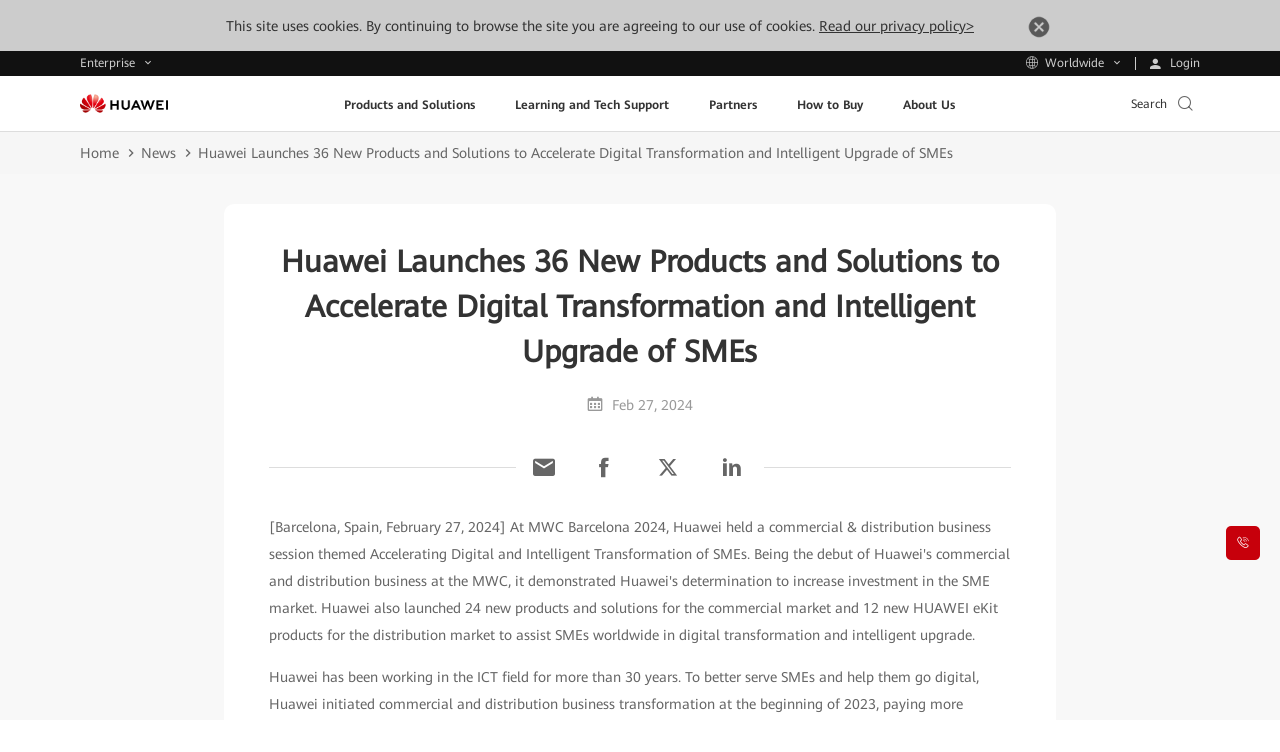

--- FILE ---
content_type: text/plain
request_url: https://e.huawei.com/marketingcloud/pep/asset/20000001/za/events-finance-summit-2024-6.jpg
body_size: 86911
content:
���� Exif  II*            �� Ducky     O  ��http://ns.adobe.com/xap/1.0/ <?xpacket begin="﻿" id="W5M0MpCehiHzreSzNTczkc9d"?> <x:xmpmeta xmlns:x="adobe:ns:meta/" x:xmptk="Adobe XMP Core 5.3-c011 66.145661, 2012/02/06-14:56:27        "> <rdf:RDF xmlns:rdf="http://www.w3.org/1999/02/22-rdf-syntax-ns#"> <rdf:Description rdf:about="" xmlns:xmpMM="http://ns.adobe.com/xap/1.0/mm/" xmlns:stRef="http://ns.adobe.com/xap/1.0/sType/ResourceRef#" xmlns:xmp="http://ns.adobe.com/xap/1.0/" xmpMM:DocumentID="xmp.did:9F03E2E6556C11EF9555CC20D84DA398" xmpMM:InstanceID="xmp.iid:9F03E2E5556C11EF9555CC20D84DA398" xmp:CreatorTool="Adobe Photoshop CS6 Windows"> <xmpMM:DerivedFrom stRef:instanceID="DE8575C331237C8C0489CA77AFDE28DC" stRef:documentID="DE8575C331237C8C0489CA77AFDE28DC"/> </rdf:Description> </rdf:RDF> </x:xmpmeta> <?xpacket end="r"?>�� Adobe d�   �� � 





	�� �0 �� �             	             !1AQaq"�2#���BRb��r3$ႲCSc�t%�s4d56	�҃�D7��TEe& 		 !1AQaq�"𑡱��2B�Rbr#���3CSc$�s4���Dd�T%��   ? ��կ�"�����Ż���dͱH�C����-f�Ԁ4��XX֠�b�b�����^�o�nw�?�� ���TR���.N��c� �79�!�Ɨ%77�RH�ޫ$��4p�衙��S#��3��J���-�З�u%6��%B�*B:��m�P����)�J^�pU��f����qϨ�`��L� �
�Ưl7����o��Ƿ�+����w1�h��q$8����7*�y#��X�qRM�KX����˩�V=�O�-/��mc5�8���Ť���Á.Ga"6㌸��R�u����RT�j�Nhp����- �B����MƽO:B�f6@�q��(�*Q�<�B��¹�� ��tI��.�^�Ԯ-�^���z�d�*r��q�A�Sج��<�Zv	�)�;�8J���r#�7�F
7�h~�Wqa$�4G�>\��]�[�.z>�24�f�k���J	��T���	��c��k�<�b�(ѥ���p�����&Ć�C����kS'��ރ�x��;+�����Z!� Q��ǉg����}oT��"��"(��"��"(��"��"(��-Ѧ��s~(WO�P���!nI^6A�6H>����q����A]U�؊"(��"��"(��"��"�IJ�P��u{h�%Řz��Ȏ�R�����[['5���M�$Bp�%��ǘЏ0|kh ����+������/�DYW���D^�Qb�:�p^�z�Bz�y���^[ұE�z�TE�zW��(�^��h�Y/���+��Qz�OZ!Y��d:�x�(��E����]*�B(��"��e����㸶$2���iEJ�B�&�h�\��B*�f|n��A���)�wz\]��2���Z <���$X,t�X���V�`F,�y{|룴���&��v��Q�H
R��qو������������T�]A �� �B����#z��?�p|��#��c1��1%i�$�J��RH#��Q��;SIq��N�`��Y���2�����|mVp��m�<��~�u>##�8�!��2��ښ�b��9v>,8�
�dq�L�q�X��rP�yM��[P�RV���d���<B��'��.+��s|c$�_�N��~	�P��U�RO�7�V���2 G�\�P�I�=�c#ڬw���ܧx�y��Ú����K�[���i���/�����|6�	��ߺs�_Z����@�8� ���<����:�0R�:#���v�$����	���'����b�R����T	�C�Z�7E$F����:��8]Y�����JC��q�2D�1��S~�ɪrq�m��+z%�9�JU?�l��Cݠ/0��a ���ͯ���l�f��s^e]}�Oj����u1�Ny�����
_���DQDEDQDEDQDEE�(�6Cߌ�K�����md�g�UfCR��n�����)-p9-���DQDEDQDEE�DV%�Z�����Oh>�4^�D���wY���^o�i_|{��ml�����!�+B�
�b�>�kj�
��E�x�Y�E�f(Q���Y׫'�� ��z���E�=+Y'�eDY'�x�+1ҋ��|(��֋Ց��z(�1Ҽ^qE�����z�C��YQb�,�D^�,
��ү�"��"(��"��q9��P����O�QA�V<��t�kЃZe���S-/���A�Og�P�*U����d6D�HN*Z�H����$��%��7O�P�UsY���G���t֛�3`{��r=G�i�EH-����ZPq� Z��%B��:�Q��罭�]ɇ�ܞ^��vG�1f�������)?�Rmo%�ڣ4���б��{t�Tz������*��� �~i�C�L <���u����tn����H���mv �^��)����*��jp�.��������C�[�]�N��i�y�5�'���(.F=��E��4H����^F��v�nG|c�g���v��C�ż�_gf|j���Gj�ʈX�h��C��$㦉
��/� ���P���b�>���7=�H��jh��c�=#�붍�� u5`����@��_рp8�
UH��s�
y.��7�1�����������ȩ:��T��]��h��?�W?����Ĉ%?#��8�	�?,���ܚ�XL���[��'1��H�"#�q�l��uI"�I�IЀjC�
��*k�9��1L��S���9�J�Њ"(��"��"(��"��"(��"��B�ҷ����5���\�6D��� �����Id�
QJ����'�`���"��"(��"��"(��"������g�g�q:,}�?md��k�M��d��c���5���[Z�V��
N��K!҈��,�
 u4�:�b����/Sּ(�'�b�$��,��$��%f:Qx�O�z:�z�4^/Ef:W��(��z��B�OZ"�u���*,QE�(��E�U6�U�QDEq�r��,S3"��6*R�� jMJ����O���t��]]�n�r_Rh��lxv��yƇ�iB����k�g�&-�H�'Ӈ�s��\U��Zp`�v?�q],K�����������\�b�V����ڭ�w�{�h�G?��-UB�K�k��x��`=�B&���ɽ�R/t�ot����Z1��|�V�{����w���?)�Ջsª]����rm��~[�V�)!C�V��/@������`|y�ς����V3S������	�Z��?�ׄw���lq�N��r�=7�u��n��� �
U�ҭ,wi����}��]
=Ŵs|cc>�}��P�gq;?�;g$�A��Z����wa�~�}�B����O�Ƶ������Gr9�s�������.�m�=��}UȔʫJ����������� 3��˦��eQ����[D���Pu�K����wё���Uko�=�I��a�Ǩ�-V#���wjJ�/or��~�R�A��H�,���Y����Z�iF����XW$��#�=������a<	�#�&W�;����7�>���>�q����d6�%�V�B���Z�KW��w!(}�T�Y���?/� �:J��;�_���������>�F���RV��

B�RT�pA�%s�hVU��DQDQ�t;�Ļ`����s��ć��R�U�T��ѰGM
�v�Z����Ÿ4q9}�%��P����� G��
��WF\ķ��NB���$��7�q�I>�­��Ã{�zE=5>�Z���4��k��֦�'���6�&�鉕��u�>N6uz�>�=sk,.� ����V�J�����>#�/Te�DQDEE�<��*�*��I���Uzז䕢䙑d���'C�5�j��A]��ڊ"(��"��"(��"��"(�/!��2�5�A�rG�O�Ufא�k�Mɸ�P�E�tK��'�kpp+pp+�½Y,�
 u4�:�b����/Sּ(�'�b�$��,��$��%f:Qx�O�z:�z�4^/Ef:W��(��1\���`�{0q�od
� �1����O���O��T"��҃�S>5��H"�?�����x7����,����3��\u����1�%IiO�hYH�@�
ѺoVVk��la�G:*[K	�I�����R���W�FF>=1�9���U=���"R�m�oQ֥E#��p�d�35ξž�;6�Ǡ��w�iC@�4���US��*�Qf�"�Q`UM��|�DQDP�;ʽ��2[R���Tc2��6Y�������lm#�x�O^^`�k�]�k��N�ٟ�7��R�R�!AI%+IlA4 B��P�<{�~�ـ��A�v� ���:/���\���Xf���;����át��%�����0���ԍ��csL|�9��oM�h�झA���kg蕤A�<Wkky�uF�H�����MqhBz�n�氅2��ca��� �o���ע��)"�Mb,ã�د�7�;�
�!�v����Ir�p<��c���� �
�^j��u���|	�Ǳ�4p�]r5���y�*��B�%D�:3��2�ȒR[y�ЗqB��@���A[#��s��0�[/ۗS�ȫs���$�u]l��SD���t6> �>���������n�\[�w������U�q>G�r��r|{�|�w!��� �{kJ�q��H����)۪3Q����Dh�J���*qI�eI�!�p�\Iq�e�V��mi�)*I��c^4�Tkd�a��AB��k�_��6��Q�$�->��4���F�>�d<�u认�����8]�O����]��£�`~����o/��5q�$c�}���8w	S�jR��"�Զ����i�ƪTu��2k9 qhH�N]���v��"�h��\�e>��|�S�}$����~C$���{����#�(Pl]n@}MJ@�MEi��;kN	����9�V�5��$q��p����$i�F0�O��S��*�Qc �F"vUI�����"��mN[��Y5�4PR����s�iY���T��ˑ%�jK�U�_ <}F[0��gH��f|�ܗ|6Z�M�&��J�M�������d� J`�0���}�Z��dn������0��y�B��yߚ���(�$$O�����u��ڟ�k��6��uE��}�˵u�u��m���}�)bؙ�	�I��Vٸ��#�j��
�sKp+}b�EDQDEu��=�_�6?t�G�ׅ�c%!+G�Ĕݵ\��:XE%��n�h�"��"(��"��"(��,V�8���hR�ph�mWv	����W�>��['5��sHn��wO����J���kmVъ�u5�:�b����/Sּ(�'�b�$��,��$��%gqo-(�$�_U�����d�+YL�c�p�;�SjB�*m$x���*۔4.���Թ��m����<���=)��������f&a�����2SL��Boyҵ�v�9�:�
^5���dW�>ʩ��p<��k��"�2�ٙ�HeZj�$\x��Ƭ#^*�P�h.#���9��5	HVKr�JKh+qA@*R�� jI'ªwԟw����C��s]ّ��v�4�uQ�[������Ik��(6�;�]>�i��1�e��=��b:@4�W>KK���������R&/��ܪ+�1��q�y��9�HR#�����W��~��H6R�p��qC)�}QH>W���F]9/�� �����2�(��kQ�i^���px������<���`���㔈�NS�C�H�T�m hm�Uo~��!��D�2��5���s[%�ᴷ����0yst�~���L|�'�p>\�fq��H�a$	�4�jǭ�Gy.���\x��6��bp-�R��8�k��,��l裗A.��Ҙ�����»�8�+��)YG���rc����J�ܥ��7&�ch�9)�6�:�Zy�R��Z�SD^�,
��ү�"��"(���Ó� �I� �U}�j� Ë�7��7/��?;�e'T�	DQ�S�c�L�/.+��͏���a�7���48n�y"v���H{����/ @a� �����.G�i��n�sj�cQ�N}��o���o�3]F�
�2�;=	����i/�q/��mAIP�\W$nc�^#�][׷SMA�DYr�>�P�\Y-\�֔P����M�J����G
�*�!v���dGA�I|_�F�|�ѢFA��CQ��$k�r����VMbF,�r����-7�����w?��[���I����FD�{�̊��u�$�B.<G��
私�ØI����i�V#����A]�C���Q�{KM��{RA��L�ݩ��І�q��˗.
�w;�37���x��17Z�o���'���6��<�W�
5��x��⟈{G��U���X�}��;���U�LY0�9kND�E��y
m�֓b�%@G�5ӱ�x��Px�H��å��8���w$�4���A�<�X���ă}���+M�E+MդS�L����x-�\��+��zǕ8+#þ��Wp1��]��Ɗ^(���r�F�u@�q�I�J�N��"���^{A,﷗�=���.�l�]��8�'^���<Z���Z)^+\ˊFD�1)]�Ꭴ:�2�Ve���g����ۢd�+�L�h��d�.��~!�x����Le��4�y��A�.?�6���f��k�q�Z��$�f<����-�4�.(\7*3��H��ě���~\3GXU��d��}V����1�ڵ�48dhW��p�@��V/ �ʕ����^rT.*p�+�u}T�/��X�MM�/��ƭX���	��SX��^ �}�2I��{���i8.�e���>!f38x��T�[]�`��Z�|�h���t2J淟A��)�w_���Jp�|!eW��Ӣ����Z5U�m�G�{����.Ţ�?�#�?�x
��!@)$)* ���Uj�Bʼ^���"(��!*R�$�I�F�W��R�\���$\�������ɹ�6�C��ڂ�|A��A�gE�(��"��"(��"��"(�L��KG�!��_������HH����Ȅ�o���[�kh4�A��߭�r�z����tE�zׅ���Qd��E�d���Ī�?�/��>jwox��{y�qp�L���srV՟Q�*TJR�*�ڑ��ݺg0у�������|Y��<�ۚD0$|� g.y�`hx/�!�X�#��Ȭ	.�Vo�ԁu$��A��.x@K]��7�$O!�ҋM-I����`dT>�tU�����k���jf���V�F�q��È�GH��������5�쏫������g�錖>6K��!i�zX\ںͽλ�m$�!ƾ\r��a�Gqj.hZ�>o,G/~����Տ/�ܹ<O�=+�����]���	?�NRHR=P�:�]��S���,�I@t��������7� �f����}������	m
m)�����%q���'�&VG��$�F5d	Q΁H��C�� E��?����C�����F��ӓ��4+�����w����[8��X�ݕ�A3c�k�5j;Mޣ��L��L�1�qOr�&� Í\U��r�,܋AI�:,���a{�X_��&:k�.i���G�~�ݶ+�eph��k�� �'6cB-�qVr7}�AھAøwnx����r6ga�^$s/1)1��%��)�����Ө���ğRX��~�Mrmhb���� \���w9�:��a�,n��0� �T�uZ/�"�4Q���mt���"��"�9� 0�� ��U_eڿ�������� *O��YI�=BEDQDJx^G��;�c�)mF�aK���X�}��ov�J�x����-�{gV3�.�ȩ'���Nclydc'�M�+���f�|������᫋j���s������� �z5����z��:+�W�G	�svO�b$�*�G��է �qC���xZ�K$�>ju��44տt��u��+�n�br�3�8i�[�'�+��BΨ��+O�&���{1�s]E���������@柀�.5PGB*2������c��~�Y)��V��ݺ����XP:��;���c=�g�>���2A���:����*��;�ߜv�;�e��7j����Q��Y�����T�����|�~������a쪤����}���z�*���ҫOn����v�@��g��Z����wa�~�"�G��A>7Uu���.w1�o?*��nE�ͼ����W
�|_�}��[��INp~��O���ԁsJY�D)�.�FĲ�JV~�K�}�c�� d�ï�Q�z�_���cK"!�w��Z�<HƏe$h��7*��^#ų�|Ur��Li�I��~e��V���=�� \]���uR�a���k�Tb=���0V�������JO�{��ܦ���i<�r���:;s �ܸ���<�Ҷ��T��_T�V���AȌB�մ��icہk�k���a! ~����%G�D�:
���8�{v���6zj��Ԯ���yi��*;+|��!�m>�Mn`�ѓUS)m����,��ÿ;���% ^��=Pu=4��\�͏��c�<����=��{��r����/��}L[�.Ev�}>)������n-d��x���yos�����u� xU-�e!DQDEE�2���+o�����q%h�F��]�<���T�Lk��[�DEDQDEDQDEq��E�.�v���tW��Y�! ��ʅu[�d�O��a�[Z�V��W
z�ed�'�b�$��,��-���s8'c�FgᏕ��N�E6�I�E�|
��p���C��x����t�ndP��T��xzTejE�=������'��5�~�#�~�C&��s����ė��i��B@yD :�щ"c�c�	wW�^�1�*!w����:b� ��#=="�x��������t�rq��PK-�^����p�ދ� z	���]��+w�n�׏�j���u�2�{M��&f^W+�\c�8Wyw�JXɻV*yH$|�#K����w����Op�ؘ*I˷ݙ8*
x���, Q���G�ޞ#�M_����#?��Mi��O�Duqt�o�R�!�v�� ��?`܋�/o��l%���C�"���9~�N}�V�6��ٿN�c 0�8����������/�����-8�K���l;?�N�U�F���%��CS�څ�IKZW�_� n�"��p�׌����#7���ϯ.U_E�π幌Oz\�q9����J�l�N}c{æw�e�q$�s������$%R#��TMօ�uib�|Z멄��Kp�A�|>
�|�x����%����Zsxt�	px\u�[��͉�����6��3gf:V
Iݰj>��k�4t'ė`�G��Nu�+O�_����o?� ������$3�u5�4eح�Џ#����!	��d��9%�����V��I��ogy	�)j�l�ԡ�|g&���� E{W5� 0X�9`�i��f�({��σ��x4+m]R��(�Ez(�*��J�P�"(��(?��� �L87�2H~*��&�?�E�����T��޲�=��}K~�E������-]+�EDQDE98�:����t�c�M�����kԏq��s���\�����X�*�oߧ��Oy���������?���BE��%��_Q���nEš�A����;Wqc�Ar;�G?.��U��8��;�qe%��|�1'� �7bn}3ճצ�7)UE�կ�"��7Ia�����
���=�򄥖��)�bO������IMUKn���t�ױL;�\S��)��w��޶O����D�*���2o�̦�$���oB�]XosA�wy��c����UG�vǙ��w���ÊRc�k�!ȷ�'@����e���nXq�s��Tsھ#�s���5jj��!��x�g�8y?�Dژ��1C�)����M�«�'oZ����@�w]Pp��{������;Cגn�-e�^G��V0���w4����*	sڴ���}��7[n��":s#��7#׃� [}H���~�-hq�,c��hK�p|U��\R�L��{�B�L�(4�в�t�(�!��MJ�C�$���D�a�p46;��)�u�51�7��c����i�1�Tu:�>�E���uҟpq2Ůj�Y�TKkyiめ!�����S<��}k�qJ2�YU����S*���D�#/e�WS�Md����7�&������SY+U<�ȱf>N"ڕNG�·!ƉJҠA�����]B53$ni �!I�K��X�!r�5�d�k)�7,ᨱ���o6v�P��>����|�vqC����w�T�#)JǼ�Qզ����@��B/Tai��
�k�� �+��Y���"(��"��cO~5������mVl��+F�Đ6/�
�ֲ(�2@��^,�DEDQDEDQDE&M�F�u���`�O�UfB�<�I�D;_F��P�'�kkH+`5Z�֋ՕA� Y��9����~S#�x��3�~���`��ѵ�=>b�?���oӍ>�=����	m�ե��t��m$k �_
s�EB��,�3�<>B�E�"�`��ҕ��P)��o_?�W�c������I,�{+��@�``�y2+��� i��܎&�Ӂ������'����W���^Ba�huY��|��T��+蛦�ka����= fO@T��r�H#��q�ǐP/8�yg,$�P�qU�,"uR�����!�>�k�w�<_q�KCV@��g3���܆M�J�vϳGd�r�� ��<z�Zp�lC	+�����A��D=⼒�Dq���o� �(m���)���}�  O��67��p#��>f;�gM@��x^�U�����O��+W�o�=����<�"9kx���N� �S������E�� �=M~Ӟ7� ����u��`�>)�3����H���� ���^P�VTwX>��+�ƚg>�8��c���$|�5�]��>
aҸ_x��w�\&���{y8`z�[��=���V�>{�0SG�O�a��j��Yo�s<��>>!N��,��λ[B����[�y?�`ڜۉ1{N�3��1h����A����R�|��]�?��)�l89�.�]̺�*W�L�-G`Gh2��� �?@��6�Y�tҝO{��y�Ƥ��띞�Xc���b���o&��y����?q��9�p�lF�㊼�[�=�6'�+����z�����p�ok�\�vQ����Ӯ�|Y���XSk�_(EDQ�� ��'� |�� j��.�� ��o�/�n_�R~wz�N��U=B[}`�g���}>����$I��o��)�Ww�E}�ԓ�IRPH>w��B��F`2�0��5؂B��P�q��a{	�q�;\}!��un!$�Mh��(�{�'�6jLsL*ƒ��y5�İ%d ��2��HN��G�}TnE���b��C�����8����&�{Ho?��0I�%DEdێ��]ee�[ �h%*x�5����
������V���{�rcm��I���J@�G�������M��펓�O����Ժ����m8�>�ϴq���BN:e@y�W� ���C�>�\%ͬ�?D�-=>X����n��p�]B:������k{\A�����c6�ǧOQJ� �Ӣ�l�C���?~��kqf
��zs{��9��|�R����c+%2ҋz��H�*�M�mq�QqU�c�h�E�E3$n��ђ�c�0]�墳��KNǣJm.��줬u���V���U˹�HѤz�~�>"=�Ճ��-(�m�S�\��p4����Nm8��3��嚪����˂�9�?��yE����d��#�l��B/�'���u���FA
��71�4>�����\iE��n� ��0EZ;E��ا�����܉��<���P�(�Z��|+��5Myb׃���]>ٻ>5ĐA�p���>X�v#��ǲ������W�`2,������ )J�h���Ok5��X�r��}-�����i�7�h���с�?�Y�l�'�!��vI��yF/(���m�$@S��䒖�&�q��)�<VҖ�А�*3.��i5k��8�*�͞X"��"HI���-� ���� k��F)��#a�*��$�'�����v*�$�� �Z�«%B���I����ت��bOO�R�BP�d�a�D�l��wq
(:(|&���:Q���\=�U�԰b�����nc��p=Ƈ+l|�S󠐋�*$�jSᮣ�\���#1gxz~��2�-wh����t�=��Q�-�ۭ�֔�Zt%H!IRN��4 �b�!g^/QDEDQ	�E/
�x��喏�G�'����X�옌ҫO6�w����/}aE%�%���"��"(��"��"(��,V�:���u
D�3.\�m� -G��5�?���%8ۍ,�Ԕ,xj�i?=���|C�fY�9��@�ʿ}�-�{���^�斜��q&�ѼU���\�������w�)^脹�������RZ=	�� ��&����i���]#���~x���l�te��p�|�˂�����|W����SibJou5)�����\{5����c��	bvE��<��PGV]/�ߣ�6�n{������z��AN���J�u�$���=�ɵR��~/qu2�.�UI]Ph :�� �(!	S�p�!IR��l�5$�X�I I4 bI�н�S�S7n;fp�G"ϲ��a>�(K#dCk���.�>���Z����l�/�qJ�3�g�N?�y��W���	��H�gqwW���˸��3?9!�D�C�B%��V�a����RT���_�E��{�=ې-���ϖ6��A�_ϝWe��A�M��O��ǧ��(�-�[.	�\i-�c�-M8��-�jf��C�H#�$8]}� �. ����1L.C�v[�I��$�YOHun�G�S�F���aj�9ڜI<�$���l�hk@� 0L<��O��;ù�E�F�*��}õ4��R��Et��� <2�Kp��dykA%���<��5���c������9�rkVW:�v)3��v������|v��mV?��4�Gu�vK�<I��:vaF���o���ӂ���qȢ�E����]*�B(��"���G� �9?���UW�v��8�#}A|�r� ʓ��RuOP�DH�s�����C�f����S��{��ۼ�+M�=w���pO�5Zz�T(c1��:k��)��`؀����*���6w>'���EOb�cd���4;�p�#F�UR|&D�N^���ߩ���K��H�T��f��D����k���F���
��*�t��P�P.�X���s�Gu��kz1�>z�V�07R��0��4�2�fs#�4�2F����O�V-��P\�̯�)V�`�#�䶛HH.�%���kG�D;��j+������Ʒ����?4�rJ�]ԭM<�*�!+A)�'aN�{�Oe+�j�W��C�AǤ.>���{�P>�{Î�+�D���DQf/)��H1��3��T�$�G��]��p��������F�,�#໇
RP�l')V�������>�=��n~�:�߼�_0���i���9(�����w��<�8�����R��A��KM.�EFK���H��Ö��iE*܋���Pt=k{�B*�C;�v�&�~�$�C�M�P�FB:n�W�N��uG���kU�X��1�]���we����).,��XD�O7.3��y��X�t�$����W`�*k�<;���/5�E�g(�ti"8�!�CeAM����T��lz��eq$R�0��-P�H�\*(UX�=��E�/�,�`|F#��?�Z{�����o�4�&��;����E���3IQ�,HB�}�R��IJ�G��T��q
Z�J،�K JǾ����=<�:�5h��G
���Du0Щ���.��76��(p:̡���>�u
0��Z�P�op�C�P��uu
�6O�l��hq����ůi�KO�9��]Z��gՎ����i�Fo�U�5- t��m��P�4'������A��vfM��p������ �N���q�Dл1<���^P���l�M?�-He��X��ZR��V6��&,5���3��stۮm�v���8��y�mZ��&�:W�%�Ճ(��K�*ˁS�C�V����/���V@ -ͩ���+�+�0Y͒�3`uP����@������>M��'�����r���pnS��I�ޱ�ڡ����c���ҳ۷������O�xz��
��otx�/	��N\�xRT.�p?	z���Z��vɭ�p�y��yyR���� ��G}Ӄ�9�r�ʫ��(��"��"(�&�q�oiE
� �ZQ��%H�d/��=%�����%��P(\�Њ�o^�DEDQDEDQDZdEbR6����z�5�$/A�G��}����lx~��[��=0;��N�� ���͵E�SW�6� \�����
U��5���9�G���u*��j�����ڎ��>@�U�?�?x�_�~ol3��aǦ����s��OMŤ:����i)���W�x9��zj[��{}`�c#׊��6��`�2��5����e�C����
B����vS`��bqu�U�Dԋ��J���v� ��q�F��gU|�{Wج|rdeg�tn�׎�`�K<3�Xn&�=��l	n�%,�jE�O��m}����ș���������/^.��wo�v4�|��x�d�b��Ϧ�>����˥q2��L�B%�� H!H'�T�k�߼5g�0	�߅��o�t�Ϳ\m�j���6�����1Uǖ�/�Z3�zN7�C$�k[ˀ���ZV���j�$� ��w鹯�=��_W����Y���p���(�5"�#��9$398�7_~L�ʔR=��l����V6��������ğ�N�jϩ!���㇘�	�?�.��?�_-�.6��jsi@���)�,�R�PЪ�Z��V6��m�a��|O�}���|��^?���� [ֺ~*ddvn��G�3�r�7,��Eh�/ET��W�DEEr�ᣐd=?Q¹/)d���@k�;Iw�"��o�/��M� U'�w���Y�l�z��*�J76?��*��P�M)�ܗ�Gͩ�PQ�i�����>ur���䭶6���N~�#qU)ylKm�2������7�CJ�Rc�$x�íc~4�yɮǨ���
�,6Ѩ��� u��Ӵ0�Ҧ<Q��;
|`�J��m�����S�KJ�k�Ĥ�����Ϯ�w4�I�<=x�Wq#��k�`8�kQՆ�]�ǁ���2�q&za���څ�۱��H�����K���"��2F��+dQ2�3,��Xt
__
�[��m��_�KL�������}4��J���q{�17�H��Kz���q�狏F��� ���k� v��gC���R�ұ1�OT�W��iXzk�75�SJ�CA����Ǡ�I��Jв�sY/4�|*�����sֈM�멳���h�oU[��ov;���?��Y�n�ښ0ռ�_gb��� 4�g���9i���j��쯞�~������x{GWJ��������G�x���Q����乮5$��H,�]a��� ��k�(�V�`c�S-o���N�JI��>{>H~Q�v�%+7���K 6�m�UmHH*5^mǂ1��s�fpu2>M��:�*�5qg8��0�d		7)�!�t�j=��Cs$G�p��a=�s
<cϊ��'os�{|���\Z5/����b5#�.=�wm������b�w��{BoFt����-�W���5Ǵ�����q���>d�>�Q���\�<��m�h>�#�p�w�5�C��nb�3����+h�7����w��u*M��}j��e����>f���t:�v�G�������ɩ�LXO6��;���?�h�{�����L�N1w���Q��65���i.5�JScᨍ�H�o�so^-�HVRm����龜���O�R`�z���l�]T�͡HXRTI��XU�q�$`V�%_�^�V
�R�J���+�ʕ��Cj����;Ϻ���*�^\sH�$�B�2,��HkEV�iڰ$Ecj)v@
QB��C]��id�k%��=x�z�\}6n��SJC���w}ş�ktW�T��r��<�_�����x�Xƛ����{��C�.া1�x�/��X)h�Pu�|/�O��:���C�Mr�6���2
_Q�+k��f��=]c1ږ�2��"(��"��"�k��w7�t� E�ɒ��d�d���
��y��R�(r�V�QDEDQDEDQ}�� Y}��Mp�8��O3�'�q	<M�/�0�Ĺ�B�̌ڽOIC�[h <��R̰�����$��㒱*������S+8�����26����FΝMd��(Ez+�u����-G���q~G�ĺe��*�ŹD���r�O�A+ZS����az�$b�����g�x�ӓ���۬{ky��,2��r�ն�.ҢK'�\GX����э����#�Go	Ʋx�+P��hs*s#�N��a�I
>�}Rw��N�ֽҤ���{'�y�<3�;�n���χ�D�qqcb�A�*t�o!���6��)KZ��DzJ����Ksx���v�g-�v����	�3��'+!��/�[�BJ#��zh�	߹vj)E�/�C�1������'���>5�Z��~C������O���Dz�B�t��6o氽(��d��Fs��2nty���w�qR�k
��Lwv�D�Xq*�nT����ךV��u����A²xx�^?�1,r�b!��D�w 3�s�T�hi��H6

:�4׊i�g'�+���e���ν�c�_�Z�����W�CK[��(5!,!+�w�Ul߸SQ�h�)W����s��r�88��b�I��0�J\a�<�H.%W(�������Y"��XSk�_(EDQ-�M�� �Re��?U��� ���7��7� ���;�Rz�#��S���X쬗�S3�Y�n�g'LCˌ���v˪IqĠ)@tMȹ���f����ъ���������jN&�
y��9�6J��횒��S/6��ce%@�؃SΗ��GET��7�h��1ȏZy��l��8�Y�|̌;m�R��Q��
'S�e7��MU�b�i�h�<���@:����V����]�� C���ӰӓB����t�[���l�Ėɶ�HM/�ke��.��#�qt�pؼ 60s�K������VS�1�It�dX:t��^v��`��rRr�]��Y�&R��uVݸ�X �
�dM����K+�#��jNk�إsgr<�mZ��q�����BM)O!��� >+D�4��b�ȴ�lY��yV��M+�g����l�&���:ij�:��)��!|�!�+?���Q��?�W3�xj	������OX���*��}���� 0����R+9��5��x8����|."� ē��W}�Oj�2����|��mob�mc5��:�ە��s-��޷��5��F��Z��|S��,	LYY<h��^'z��ؑ�7�]m�ˈ��TW.gHR���D�0�%7+����:_���q\�Ť��ßg�x�8K�u�Z��-����~'�!r���2d�겏�p�����X�ޤŹ>,!D�f�aQ�w��(Óq�QFN9CrZ��_�V�����-n��=�W9ya5��9�MW��O^��V"���J��u��Z<�r0Ņ��Tz�����1��
����؏JR��v+n��\��*8�M�֒r"���[���u�i�t�����?��Y�5o�%}/�ߴ7qi�� ��	���F�?�RC�5�.�o.nT��rm;���
)�7h/}�Eu$�䎿��J��7�s��Ƈ����:�@Zovb��@�4��W�\��=��ü4��C�1J/���	6߮�ʱkq\��-�6{+h
��$=�N-@�,�+^�d���qZ�e���-KQ;�r��P�0�zS� .�����Y�w�=�I^a���t�d1��.9�aEE�˨�{4<5���G&��r��t��>�����d�j5��3k��G�(� �\}�������a����,�Ƹi��dz�ʌrhSV7)��Bo#���B�v�aahW���#��u�-4p��� ��A�.��d�"(��"��"틔u�!�ߟ��Ƽ-[Y1�Vd5!�V��<G�VQIk��m�H�"��"(��"��"�8�ҿ
��N��M��ݯ��>f�]q��~A죹G\�-�2YO�H�A!�\��"���}����7q�����,nqŘs�5əTi/�%��XeE��APi'P�|U��zS��G��<�W��'��6GosX�$*S��
��� ](��*M�=E|=+�/5���6�<O��ۗcr�)9.�`�Q�����a���Y�⒕ɐ�Rme��+!��<���8�ŸVO�������c��8�S�H��SȾ)�FK��Al����?��d(�ԟ�����9���䓻m�n��Y�tx�P��ZL�3bLB�}���Hq	ZT5"*���w�-��erخ�g��C���~�/�a�����	3�����t���4�# 6�Ym�U�oJjXs�^�r�+�xs���7,�Ơ����ڸ��?�uI+,�P��w�JA�T��/us����5�8�c/���~<~Di���2p�8�-8��@RQ�z8Z
�RZ4I�t椠>�p��ܓ����3��#��qiX�s�̊�8-�N,��ҶR�Ӡ_���5.���#���G�~I�|�4༃�H�f21mO�@~3����G���}-)��۹I**%���W+��+<k����wW&>\kO;oQ�Ee,��hq�����*�f�"�Q`UM��|�DQDP�y����T��EW�v���/��P_7�o��?3�eq�ʦ�DҼ-x��ԚS#��_�\�u�;����� J��j����G��S��aR�t���M+kMݵ��M��IM+W�+*����Q��𦕚�%������N��l7k,���i^3e�Iz�҇�iZ��P���riXzB��M(�*SJ=!J�ҶGrDGR�W����RG�r��Z�<
���ji �I��JaX�7�!
e�-]KG��<OQ�+����Z�%�����}�κk/S�8�!��2�cCGj� ����צ���fH�L ��.�[%#�Ė�-��Z� �pE`�%�e��8�r�D����h���O�ӠW�X���j����Z�]����_7��&c]n\u��&��:��5�O��.*�5ͨ�tM�\uƒ�r#�6����>D�Z���PhVr1��E<���d%s8�LG���<TZW������Ǻ�M��%ǥr��Oz#�b�r�yؙK����RQ�.<���>cJ�╯i�\��>7ix�\���Ǻ�0�c<�~$4�B/����08P�2G0զ�9Z�>A���d2��(*ozuJ�{�i:�'Puj��jl��5G���I���kID����M�`�-99�����T^A��K��� �8��Ő�9Q� ��Z�藈_�uZ&��.-�W�|��N?S��u/�m�[��[L~v`獵1~hC��B�\���W	�1s��]�b}$�Ը̘�8��$2�ՠ�Qp/�\T�/+�a�8��;{;���6?۷�EX���+J��%����ϖy��U�F�!ǅ�b�J���ѧ��e]��3&.a½>��T���Qq����o�y��"�.u<ҚpQm��W��� ޕ����M�F��o��b�s[��FKZ�5�:=&����U�a��m�$��y�{��T�� '�[�j�[.�O�mJ)=t6��{|S�<cψ��
m��-��e���1Cҧ�ߎ;�Ԍ~o˛�W�7N��q_p�z+O�5�_l���oy�����.��v�lu܏��48�UJ �I
I
J���L����DQDEz�ڷ������^FIN.\*Ȓ6��>�X�,��QJ���$�$� ��HeDEDQDEDQDE`�hu% ��(�:F(��w�_����k ��R��*A5�ʫ�/W��D+4��,�Z/���Y���XSk�_(EDQO�j����K� ����m��,����yz?]� ����Su(�P#�MI��7{��c�Y��3cb���q[vk��V�HH�ʍ�M�	�:Un�3[l�^X�� [>K���'���=c�<���J�!	u��Z\mhP�T�$�A-V-�Q���'1Ů#���{+�K+6�������r�J�LmQF���+�J���V������Mx�/CV��r:��5��&���khߨ�"�4��^�6�����&���A�+-I��5&�zTԼҏJ��J���l��Ь^���^=�������z����3��V�;٭ݪ3N��,��P�	;����j�-�������d��{xv�и�I������Q��������0�|�5��}$_g�P�$�G���<,�Q�M�G0�%�;�
rS>���\�Y�n��{Es�;C�ޏˏڭ"��}	֢d:҃���IZ�lAZ
��T`�s�vv)����l�N�e �(X���K�wF��W�[�V�x�P�,�vs����Ƥ�Ki�fƟ}��?�WQi��&��y�K-�7��LC�#���U�v{/�^�nIKl�6�z|��Z�H����G��I����y4�	�q���|��$��p�<��ة�B�܅W=��:��+Q^�pp�t����<Q%�rDLn���5�!�1o��[#~G�lf�|� ]o>��c��7���P,�eFF�涷$�JM`˙�?�53�b?3���q-hV��{~�+b�1��W.?��h:��K� I+��"��Q2��@��̨8���$�j�)Y#C�AiȌB�����GC;�hZ�Z�yq���˄��K{�i���s�:��ڳ�5Z5�I��N��
��4����qW�xQ�Y.�̩!䲂�CjY�:$I5�J�C@���wW�p�dv�>��(8�.,��((QK$ܣ��y�T��<s�����q�1�zV��jO}��c�N4��
}����|�������JV�6I{T����S���]��A��w��˭wV;�M�G�88v{EGMS���QDEDQ�򟌫�t�I���Uzז䕣d��d��>�}ư-R�(+��[QDEDQDEDQDEjz3R�Mρ�נ�*�dc�f�G�<��x�Öaˑ=k%�Y��d:�x�(��E����]*�B(��"��,�w�M?��������G����o��Z��LԣiG�<�4���
Og2�7��c��|�z�U{�� Nzǭt~�GԤ.?�ll�:���t��:�-�&g��}i[�u��J@x�RiY��$+��x
�J��u�敱M�l u^��+��ҵ��n�{U���ұ�}k��V����u&��8�y'CX��)�XmN,��)�/��q s8,��:X	<���o��K�(�2�ڗ$Gq��^@� V1��!�	� ���M��sGH#ָ�!�[�(�W��Q��ԚWL(j��J��D�+��W�n<�HA�Z�ԫW���(V�����M����%'�i���,!،
�۷i����G���к[6V��@��E${F���W����Ynp�飹����PSmk���,��D7K��]q^��=oa{��EG���o�cϊ�;�3,�)��!�q�X|��� ����eQ\m�Ŏm�=��;�?�Xy�t=O�F�o2�gn��#��nMW?2�@?�Q�W�C��;]�X�ͼ��U]�M�N�=�!���♬�!nf3�����U������9Eq�������2Z�
;Q�Z���BM��\��+py&��>��␜�0�9ҩЛXO����N��+R=�+c���egv�
f1�ʺ�O�J^4��l!*e�yʏt��j�R��Ҩ.v���H���Ů�����/�K�o�D��{��x�(�%��-	h�������L�
�ɣ�4��7)c�Q6�b���$���c���p4͎�w�]C�uf��xq��˶���*YM3�z������/h�GZ-���Q���t*��̥F� ]�����W���������QϦYiO��T��ު$ڼ��<�I(j�*d&����[���:�k?�u�M���P��"�-a���6�� �:��֧��C^C�U4Χ��7,���u�ʜe�[ihq�mRTA$j�Y��hF>������M$�)w�� �Eö�X\�0�|�TS�%&�Z-s��?�\�������4�>\�r�u.�\p*>���X��g�U��r|'��x9��BB�i6u��rC�6RI.5�J{y"v�����u�\G3�psO��4)V�-�"��"(��.��'��W���'Q�5�j��HJ��3%7mW#�N�{�`E��;%��Y"��"(��"��"(��"��"����n�>�YQz
Nz+����P�Y�U�+ֽ^�eE�(�Ez(�*��J�P�"(��(�(��rϛ�� �k��{��G�[���o�?�Z��ELԣ�^z4ԚTA�R�f{I23�6̉r��(qiB���Y@Q�q{t����[�y�Z��-�z)�<2R?w�amIp~_nB���.:Ռo��J��2&x?x���h+د�YjQ���Ğ��{�y�*��eP�~m,b�"ἌȰ]):�%��c�j��諅]�Ap���KL@o�!���
�� ��hKy�� v�q�nLm��}f�\�^�e�n:A�r5i��[9X�Da�Q��ͨ����[�Hhұ�E{�4�3殮敹�F��IM)�Y��ɸ�<g%8w��Qm��]6��$�KJ�������7os���8j��p�I��K���cZ��Boy�phˏ5�_��i���9;>���p�9�2�6��Fy���p���(�ֱ��s���=��`�c G�R��cA��S#�^9H>�)�>"X�BAjY��Gh��H<����S�)=mz�n�w� H=�{Ej��m��;�	 �����r��~���Dҽ���I��t�ЯF��{{�:�҉�U�
�5x#��W���j��7PҰqRX�I"�7J�Auң�M�B��-��]�4�����Q��d�K=��d�s���yХD<�%DmX�*��� GZ������6�5I.�u��/Ju໩���b�RrQB�M�a�7�_�c��ۍ���<.bɗ�;��̼�3�}��v�b���S������<QM�����Hi��%��PC���-$��U�eMTIƶ��������a�
N6Z�Tc*� .��_w�G��V6ۛ�Kd�s���n�fc�b����*�α�lNL<�u�|8l> T.�=��Qm+$`sME\p�7�P�p��j4�ۈ7J�lA�V�8a4��<c;2؛����JN�-'E?騲�5���EO��H�	��Ђ2 �=+�����" � �d�(���ÖR���
@���Ll&�?��w�7��;ή�x�5׍��q�Z~���0>�� t}����S��ºqٯ�sr]IO�			|�`]����${o[���~�V<f�`����i#�Aܶ	����-�h%��ʜ�������>�[�:�0�R����2��C�A�Rz�T���\�ÊlKq�|>�EI⤁�K�	O� ����� ٷZd��=eP�`{R8���8?�4��R&�Y��g��o3-HI��K���%���63r�=vV��LJ���䓞�s�Sȸ��9q�CM�ӟKm��v*I����a=�%�D�8WʜB��$��U���>Z>��G;�p����S!:����J�'IN�Ԥ�nSq~��q�[�c0mN�b+�w�\��a  ��>��?9ƕk��J��iAhP�pA�W�*�4���V�"(��"��"� �I)R|F����,E�$nƞ�h�y)��Sm�8����Њ�H�t^���"(��"��"(��"�� �����+�g�W���Y/j��ۍ��'��`��[D^�,
��ү�"��"(���j�	'���5����?�=Aq�C���}k��U/Rѥ��Ҫ���,�_���t����CrK��6�o8R������i��I�G�[�c��
Ӭ��_M�N��-��T$�OP�q��H� K��1��Ჱ
j� 4B���JT
��}TO��aV�&�˘53 h�|e��K��5.�\0��_J�5.CJ\�tG�b��7�3�+�z㡬]�\Z~=�P���
�W�#\�?�n����T�k\����-l�8V�q�)ȑ�x
S�bp�9nF$r�̛K�㾓a�.��\@*נ�o^��p��u���}�X�n�4��&��oIX��7/�8Y{��6���>�o6�IĬ��%v��HWO;z/��n(朜3#"�!xl ���׌�q�֠��қS�E����Q��q�Eȋ-���Ӻ�a
E���rRI��Gcq��ͧ#�����[��@�����\3X�y��W��tN�v��M+r1�_|�������4��"� Ь�t沚S�4�X��r9'^��ӗ�����,���%E����IARlS���y{�w�@%��?3oJ�mn��Ā㪣�y��^��j�S���s��W
2U�ekl����-%(i**;�a����B�j��7�u8�'��;2c���aA��H�t�ל�1��&&3P[x�l㉽�ո�)7���Ѥ2���I��v
�޽���ŭ�����R:&��_uK���l��>a�������
����R<*�R�z�^Uoh]Qky�,+Sɦ
CBܦ�TT�5�*T��X�V�Q���C�)m�ے�p}�֗)��5i�D��@�.�V���ɱ�ʏ�?��l�f�a��ɤ�%����Ҭ�6�}�[���5ܱYHV�r��O�2Uh�����b=�J��5�Z��Ӫ����I19د 	m%E�~�lJO�\{��}������E��Y}���qYuHq��
ը#�P9�=���b�
<�LNs���̸Y&ڗn(��	);��H�O��� �E�bc�**��O�'��㯉��ˇ���Xa�����8H(y�Q��c�r�YQu��� ��D%hq+J�A�A ��c�*;�i������phlb<�"�{�2��B����'TL�#�,�6�D��W
R�B��P�Ym��@�y�]���[�����v�B������]p<�Ҏȵ��װկi����'g��Lr��[�`dG�mu��M�����$$\_��=EiT7/��!���A� 1�� K� �ߜ�����XTZO�m�?���"���q8�t�<�9(}-�Q�hq�4>�ͭ!hX��P
"�mo"���5���ŧ��U]��ud�p��EA�����{Ic�x=���)��a���JT�%�l�6��[�S�z��.���7y�����H?.ɱ
� �� k8����YS���gn��yL`�
�'������Z���z����4�RZ2�H /B�}���lg vG9*/#g�����e��$4�����YIB㧅r^)��Ks3�\ܻH]�w#%��@s�%<7{9��d��4!�CO�\l�n���M$ �y$+�[Y��� ��q��ˠ�N�8��j9�㳵Y���ώ��R!��R}�Wx�q@��8Bt;N��Z�w+3i cȡȮ��Qpڰ����Фʄ�"��"(��"��3!���Ҷ��}�/Z�2J���=d=�.y���|+�%����[�DEDQDEDQDEb���v�n�"�~��2w�=~��9d�H ؋�k5�T��W�DEDԚ��>m��?�5�[�g���;����>��ѩUF�z4�M*�}m�S������4�=�_��M���U.�n��@.���Fg�g�����Pp>�%v���,݆�J�|J�թ�>:�EZ�N'��UF�<��<��CA^ d� ѩ�
�Jzq���y�E_�3�3����͉EP^8��>�����j�k��K�@?/Eb�)��1��1��9�@p����sw�� ֒��.~N 7�
-)�[�e 5��Ļ���}��3aO���N̔Ԙ�w((�HW���sr�`���k{�澙��˩lc\ײ��A����MIe�t2��-B������K���*�I���>j�R\�RP2��=T�TI�i֧��+����J��i��J�vF�P�r2�[QN��P�:V�b�� ���)d�Մ�Д����jx�d)�JYidt*Ca)'�Ehe�Mv�1�����M ��r�y��)�-�<<�MTm+Qc��ʽԽe�>��t��^9����)$�NнJ=��+sB�݂O��T����B}��ժ��WC)��\[[yV�)-+jZZn-����J��-���������Z�V��I;7������F� ٷ�h������)B��Tq��9LP[�9	:���t��N�{�U�Wv1�5}en��4� MN`Z'�>8� ,������<}�v�e��}�ơ]Y�3���>9*��R�X������͑I���#�u_�����z����M�H�ŴWvwMq5��-b1� ��-jQG��\�a}�%"߮��g�e�&����P=��������y ��$��<���{�ZZ�>?��˂���d�ǟ?ۜ�Se%��ŵ����J� h\oR-�.=�{�@p5��,���b+�0dIq��b[
 �@�@h*�ikh� p~G���#�|U¦��7���EE�=��A�USL�;�o2���W���	��iD�x������.��V���Y��@x�^2{pvg�p�.�����#n�$������^m��� �71�´�h���!�*�rh������N3.�Z6/���4>u|H�J@�7S@+p0Q�+�ޱ��InJ����{�ն���%#]ɓ�ɺtJOu���I���x����>��%)�nt��9�1��Aε�TPY>H��4Ї
8� ���Λ�"*���%* �y�^�sS]\(�B�p�{\�]�hJ�H�S�<��#���U�D2�̥[
���hlm���t����W�mT�Y~����jnc�e�m/(��W�Me%��>;s�"��7����7�1Ҡ��+\t��\�v�',{F�U��zص��9�U|����q�(�|a��&��:�
��w�%6)>@u�6��'K�q�^u�m�b*�H����V��}��=ֆ��rm�|�L�39�2[$��
���S]��ni ��{|����9�Xk�c�r%>�ފ"(��"��"鍐~5�Q��WO��P��6JZ��MbH���hkYR� r�h�"��"(��"��"(��"��=���>/��4J���ȸ���?�Va�ڪ�]:�J(��"���Z��O���Mw�G��G�sW�Gu�Z��ԝKN�z5�ҫ��z�7�x�g]m���ikJT�5� �.ZA>u��@��t�a��#->Ф�Ʃ���J��:��%�zKJ�V����Eǈ�R�{��z�V����יO�F�ԠiK�1��N)3;�bf!����"B �JR�}Ґ�����Ɛa~ƭ<��y��N
�)Q31sE9�d�5�J�K�s�2����b�x%NG���hh�j�P��}���`{	�pϩX2�%̐
�p�*s���r�o��?-ʬ���b�� �)d�m�У�V�l��_VF�g��\�����]�O��
[	��o���M�HB���@�����B��	I�b%�2R��h�����U\Q��SZ��q��ϙ<(�}��DҏF��J=jM*
���y�=ȰQad'c�yHs��c�*C%*Z�R@
�n��%s^�eB���7��@��Q)�/0���;%>&R;�3~[$�Ԗ����m@o
������"���]:�J�z�
��Ŧ=���|��$e C��	��a(�XUW�q ��k�ѐ$%M�kֽ�եz�_�ݺnO�'���z����J�@c^Unj�������jr����%WX��J�!
CZ�\|@
ݑHy	��������t�`���6��Z��R˒T�4���{!�vkl��P��#-
�}����j@8���x�.,�������o�����M��ʙo���1���Z݊	�@�@���y:[�?]Z[޹��i��D�`�xX��9��PXC���_�z(~íX�;$q�UT�}ʙQ�*�j�Q�F��{��M�̧gl9�o �B<��S!:�E��hO�kԏq��W7����摁�Q�ܹ��N�O"��P���1`W��G���{E�D}��|C|Ff��8�ˎԘ�p+�!O�a"�� ��j<�`zB��T���v��q�P19"�}V���n� >�c�K}���qD�Q�*0)�����s��l���H`W�C�65s�R;�`s\f�k$O�9�MN`����k�:����RX�yq[,2[{q�gb��L���_FJ,��
ec�V�~?���۵��Q�VS��B�o[����N:A[�T���	>�;���A���U%���\_ntq�n�n?��O�Ւ��<Hˈ�;�~� �}t�i��SG�`3A�-mK�B˱�L�Ʒ�*;�ɇ���PJ� ���nTp�q��pŮ��¿��߆��7>.��X���]AIc��RZ��.��Շ�4
�G�VE�%szƅ#^����A�N0��h��+Yz��]xX"6v� ~2o��W��\:�G����ҧ�^��:ku��:���bV�h-��省5�Y��ۭ,tR�#�kױ�8Tk�H�M$�+	���%-b;�ҳp���&6��y��$mW��k����=�0�'�}�p��w�{���� O��;�9O���e���3�Ԏ���q&�B�� �1,O��^(B�c��4�#���j[DEDQ	�6P�o
�x���ݑ z��!�����{&#4���<��(-'��k
)!�䳢�DQDEDQDEDQ3��|�DQDIo5w�|ԯ�]͛�A��z�?;Q�ea��?]IԵ�G���tԚUw��Ty<s����ȳ�\�� 8�M%��p�T��p��ʠ^�ҋ���N��cL=�D��dv�
�m>�d"KM�IpHwW !J&��F���U;�D]����OG���=J�J���H���ʂ��j)R<RA��p�dڴ����)�.d�P�/�K�m��>�|��2A&������-�`q�B?���Dհˑ��1���JL6�-i=R�TV�|���W� M\K����u�xguXA�=g�#����-oԣiG���tԽҏG���4���~�jM*�}F��.p�m8���V63�(��8}ťK���H�U^O�1� � +�E��kh�{G�	k|�ʪ&o�Hűk��0V�\R���Ue�ξ5����� ���9W�]��[�Gq#h�+��3�*�v���u��ԣ�� ��o� F��wt/�^����S�Ѭ�(�l��͛~�mx]��V�QKe£UP���^UnhY��z� �	JGů�V�V��+P^�`P�d�/Z���!*Sw�:ׅHf+�����)i�����pH�!կ"�d,)*��q塩Z�EۆY��"<��-5�w���Vv��;�5�}[�o�O�Ջ��$�r0�5!	y��R7$�� ֌D���Q)�v�[�\A#)9xr��?.�%'�?qG�������?M��f���rI�XG��y��Q��ӱ�56A ��\�q�Sn�� nt ���Ԗךl͌�)!��e0
v<��K+TA���J�ldD>����v����ِ��O!i9�[�.p@S�v�G�P�[X����׺��R�p⪟~�������~N)�߈���K�IJM�ꓯCU?E� <P��9����HD�"HB_��Y!m�!@4�:�=Zǭl���c��y�l���L�|��*Q��mF߸�r�q��WP�da&=*ڛJǇB�R�[��șǘ�V��� �����A�Z5͑�uű#K�Ii�!��VT[u!E*A �����nf���	,*m�J��ص)IP>A?g�L���Ә8��l�9��l����5i-p<���������td`X��
�E�2���x�T�������q�/��R?+�8���������r�����"�wK���˙+�L>B�ũ���-�wc<���^�)���d���k}��s�P�]��g��V����e��h��|.�da��5|��ǆ�ߙ�:�jql��ka[\��I��rc)��>��Y1��5$5�������u���Ҭ��~�u����Z���#���X��*�~��.�N_�Ns96�Z7C��B���ؠEE���f�WˁR-�a����*pV��� YR�0=Ŏ�1�_���J�>�7��'۹>;�ҹ+�H��w����{1�]-���?�����������G��$�qc����iAhZU�RT����%l��+�QDEE�O:ʷ���~�J q��,ۄ"G�/���?�X��,�
P(\�Њ�o^�DEDQDEDQ3��|�DQD\�f�'̓]���~Q�T���z��ѩ��(����.:6�����P�$}�A۹β}�	��5��vA_�{P�q{���UyC�.�y�İ�,��ߐ�*԰w�˗7#T�no�Ƶ���K��ë���T鍣My���v'�3̰�h���D܈���bb3���|�p��ʇ"JJ��n#�Z�N�A �c����I9��<���}�2�*IOKM���*�4��>)�!�c����Il$�"� ���*O�Cƭ�P�9��ϴ����+��^����ԫ菗5=jJ/C�ԔA�m)�(��k�ID|�ͫ�IEY>���_?n#ƣM��2�&E� kkx��#��
��.���r��7�7��R��Ί-k�JC�>ێ��$���� �a��Z�I�gqw4��8�ѐ���V��.|�mpomR��R⊔�4���z�$T��)�����8�������(`,�g�P|���B����)X��h���Qc�0VS�^���� �ukquF�t����z:�W�m���E*�my/`QIaJ�f��� Eivk*�Sώ��V-8)Q�V�"?�o�.� �j%��u�mi��)!b��En��ҥ�sǏ�#+����mM����ץs���e�*��˹^i��ģ1����k^��W�s�F�*[�hq��~U��� f~3ب'v]����M?�?���I�J���wjyq�71Ģ��2�	x%DYH$�R����x�g�wV�`�����b'���3;%�b~r3!%_�)�����E}/���۴;N��n��y)��E�-6��� ��n�'|}�ڸ��Iٌ�C�zV1��{cw):(lAڤ��=�V.��F�s���-�)��у7(bg�1Ҍi)Ag�W��Q�ǴW=��n�x��8��V�܊w���C�.���Kl�*I
J�U�4*ɇ���1���.N2%�~��e �(j���G0զ�#�Gb�^Eک��8"rqR�+�P0�c���,}�i��`��U�b���G�0����P�IJ��bЂJ��A%t@�"��U��u#�T<�Z���e-�8���!��v�YH7i�������q$)����U{��Q��D`����z�����7��4���u�uZ���hq�n19�+(/��E�HH����&�\i6K���
���S9��Y��m;��?����n"�k?�q&�� �CWBz%.g+�1�fV;r��.;�RJ�7ڱ����*B�����,��� ��Q�y��T;��qg/Ҹac�Z �ZrsNa¡�H\
��]���u�5Pj��=
G��kʕ�+B�3�h�=�iU�V��`��MkĪٍ�Ȟ��@)6��p�y�K�#����k����;�����eߩ�G�${oU�lW�Gs��V6{��
f�G���\�V3�������u���"�o���//�3�%w���_�/v����U�Ƿ���t�[�����Q�t����1¤&�R�EDQDEo�5���;��B�}�T"�&H[�V�=�6 �n�}�u�R�(r�V�QDEDQDES:��ʑDEE�5p���]l��oP�*��=k�G�[��(����)<����㱘�,�O��LXl�@j}�W���f��W���F��H��`#iq�'�����_�@������;�q�?0FM��%rp�M�F�PH��q��{Zç���n����P�oe��S�лq�[��0�Ӏ���<������|s���R���x������H%	�J����pH���0���X�G*�� ���*^�w��<��Źu��{�ܓ����r���J�#7!��G�~`oe֖�km@'j����>��m�-�K���E2 ��|��G�k&��֭4�t0z��5/�iG�즴�=�MiDz>�kJ/};�Q��5/4�=e{�{E�Y�Қ�J��R�!r�ɐ�*�����>��m�m��%K	���'�'���^Cz��9�h�gPK���pǭ}o�{D;,��c�p�9ih���Z��a�"0�ՈX�5�i�Q����ii��J\��7�#�R͔���ߦ[B�b]���0������o�dd\T>�7�ӭY��39��3�R����T��D�)��I$�b��έ#8Q|�t��qδ��[²ԡQd�Vq'�����p��QZu.m�bPmJ��&����kVƅ�
�׋{B�O�/�(��Z�k�Lp�+R4O���nJDC�ǛGʗ�78�)�~�N�ڣܧ-u��F����,��l���"�@	�;g�`'��34�;�o-x��Q��U����r{��r�l������SEd~.��AsҺ��OB��f��V�,�Tsrutk����������Q�6��yy�BȲ�BG���4}6�+��!p��#��oqt'u�rv���<GH�K��)�g�_O�{Ѐs�9��� �$5`E�t��Ø�1PoL�B����v��2nL��%JK���;Uce�u���F�_i�)�?�q7P��*�eٔ����e�TP�����r:xմr���i7 N��TP�ЫZ�Y�B:�f�q`)�y��r�K(�+�*iZj@��}���Z�/�1�F�̓Í�;�6��;"��}z(��j�+ݡ�U-ŋ��1�Nd�wZs���gK��*�!HM�EǱ��%r��f�ɖ����
�P���"�ǖ\�i�&cj,�\W�qҧ�?0Ƣ�Jd��N�>��ڶ��tJ�kG3�&�ɽ��}�*�>��<_�eq��_�v$��=G�Q����X�g0���d��w�?�a�[����4K����xn��Z���Aw�i,�o��?0Á��%{"�4M�o�\�ntN�V�㺓��r0Ho4�BzMgq�}�Ik�bS���^>.��o��\c�*���bv/{�[˝����dQ�����a�HRw$��A��Њ�T.a�s\Z�B0 �+�ʿA�N��+�̬����i �8��r�/���ou������P��v��'!�Jm��Sn��60��s�O%+�}n_e�H=-j�(��_�v���pG��r4��q��ιi��4�'�}�
���\��A/z>�2=�������`	{����o�[���W��G���&RҐ�^����u��t�.��\m݌��
t�=�����q�n��؝�	LEDQDG��.عG��^�fǏ��V�LFiU�HN�<G�����%�%��Y"��"(��"���uk�H�"��"Pi�����+��w�7�z���V^�mԱҙ��>y���̶�K�-�1�����eM+p�� L!e*r��j���K�Bg��c̴c����Ƌ����k� ovHc�A�C��tz9������n9g�N-��?)弄��$)���*�u��j]5�ep��u/�X�oю�2��5�����r�q�<��ӳKP a�]ss�8
BMЂVz�
�[c�Gs��2Åc�]e��O�"G4S^����7���'	�|͝�<��,����RJN�mm�à�n�bmm������h�p�~q�.��˪�I��KI�Rk��}z>ʺֹ�(�}�֚W�����J=e5��z>�kM(�oMI�d�m�5/4���P�O.��P�Dx!i��d��t�����X@�\��DSӖW���mJ^��	�lnzkxt:�V�����'�/>jS�N�l����6�ڤ�!��cm��H,I��x����/�HE�*�R��z�~4�h���r�3{�����aU�4,Kt��ж!�'�#���V��e-:P��t�I�G���`�� ,����xܔ�)k��aq�e/k�J]�uHH'�U�����$hM�솤ΐ�Z��n��.mV��-`��1ry` V)���F��Ԝ��������=)����nk��]�-=
�thԱ�eM��
!œ!�-	QK�_�����y�;-,B�f-�u62%J)�HRʀ��O�k@ae�J�8k1���!�}6�u*� 
���=�ھW��O�Cx ���3�I<To�f�y�V�� a��<4���T���� ��%�� *$���U]û��z�%t:�n8� AI��-�	�z��?l	G]�~���g譬�ss�-�R���g�NĩlNd�JU�v�-���ɚ�B�<�[�����[j��x�u�Ô�Ȥ�����B�f��+􊭹�c�nФGp�璓�L!c�Ƹ�Wo����[��N�h��TsC$F�
c$�*�s
��}��,�?�v��
��Jq.~��� t������`�G�B�ɯŸBeM�9N6S'�:!��9o�WC���h� �J���h���p�%����V൵˫�1�jsbdt鸁��?{��5�H�)Qܹ��00�O�qWیVw9��I7#`��'����J��M��۝���!�nK\�X�G�C76�p����W&��WP�H�鄨rd�>7�95�!���#����s����$Vp���x��vN����� ctP��g�������g�*���$zp�ⰐB�m.,�.4ʳh\T�����Ltv�ABBv_@-Y9Ɗ��S��&���) [�TMj�+b���2$;�FҢ6��kf�B����g9I��i��
�YH�<�mUl�s����R,.?��r��u�FJ
bDU��[>�$�=��M7K� �"=�h��	<��¾�e��g�ʓvB3�[�=��@^�7����no���>� :�~��W��N2���{���`��^M�g3�泗��jLW�>`ۢ��:����K��(�kƦ���Z��QDEE�[KmE"�@i�S��J�	#i�X�����Hd�ҊT��))'PF��
@+*"(��"���uk�H�"��"\��1�>hO�����oP�(����򭺖:Q�*jM*����� QY�鎹�cI�䭩*�#��K�D�O��?x���و�ǍJ���ۋ���B*Y<8JW3Z �� �9g�a������9�>T�f����*�E���O�$���bf R���L�l�N�i�1+���W�|�J�Ѧ�ҽ�i�4�=�MI���ҏF��J=Қ�J�� X�kX�Z~��J��	
[�%����]��M��悱2��� .�h��f�cI'���3��0a!hy��|w6�~�[��O��֘�b�]E�5�k>��E�v�/Ey2�Ĕ0␴�ȃ��J�I#B/b�W�8�ǙT[����R��R5*�+Գe$�kZ�op��[�j��%��ж%���%gE�����������|t�@_�����+�>F�j�q �&��I�b��KW�$�x�j�W����Z�����!傻�lGT�o�����)��sq��.3�R]�4�b�A���\���\�
���S�`���$L���+
A)��R@��o��q�pU����_�����T���o�7'e�ҧJ�����8&s�ކ����k~u��-�$�u�<��D*@
C�r8�HI=p �-�|��j��}j�L4L^�d��m��~Z����{+���a��T��yMlny�/��Jj��S~�ڿt`�UsҷR�2�n�on��B�%L�yW@ �
��@�%-N�̨�G��ai;����X����#��� o��\t�&ʱ� ��b�MYGs���?Θޟ�E�qd2l���� ������B�>nl7�&!Tg�7C�,�I>�+�08P�A�)�w�R6D�l��M�β>/{�_zA����g�Ie�)"c#K��K���[k�=���T�"�G`T� )�,�1�<�&3�m����"�T���d�8P����٩��ɱQ$�yZ{�Z�b��U���\$���<�+~.f<�TE�}�e!�RX�yW,£%M4���ٮ�{2c8�	Z�tj�k{=շ贊\�����c�A��V�Gp�Kl)�X�"��n<j���-pi�V�-���a<s$nNi-=9p9���9�}��5� ϱ$��Si� ��(�`�� �J�6��ٓ#���������K���o��.Z-�?����y� 6� g��qA� ��Ir׉�H��Kjh��]��~�����|n��)�8�����i�t�B���7~��k�����}׷�iſrsZpN��Yd�mzƋR�2�GӐy	oq Ԧ��h��i8V���2��K�R���/_7�7i�� ��m���Z�	ѝ�ͺAB-�P*��q�q[���>�&G*�di��YԤ��޵ɺ��U�ݱ�$S;�H�=��K�����m����tq��N��U��m��X�*������Hj)Z�=aY.�l\�ʂ8�T���N+صj��/O�^�d�>�}�� 7���]��g�O����u(%Iq!��Z����BR��k�YV+�QDEE�<���t�I���Uzז䕣d��d+�>����Jd����mEEL�_*EDQ�D�`����E^�{��Yj��Vڦ�zT�iT˺LO=��ѱ�9D�#'sAKY
a�@JnN��nֱLk#�jxv��x7s���}�(i�	���,�����F\v����֧]>���0�Ф!@zn�]XAi�g��n]������ݎ�o�>b+��>���H�UU�*)�y�|3���1�i�B�xLdW)�JN��R�J�Dw	(���`{�A44�<i�B���h$���?��Cf?n�-1�-LXq�B�D�f~��V�v���}�y�ą�����Y���qx�>;3���0�J�mn���YD�c��m���l�9�6>��aN��eZ���\���1��Y� HmcUU����i@hޕ^�Y(ҫ��X��3s�\�;����WK(�
JT�RH��Z���a��@Wr"�Ȯ� #��[n��y��<��ڡr�"95l� ��[2BI[n��Kۨ��qHև
� ��#%���WPI+��e���|Y�՚�G�G�v�#3��Hʙ�*ک8�J�57����p=k���҃��*p���z�UU�z��A�ҫT��;�����{U�4/=3^-�bQ����+:-R�p���s�'�� [�+Ú�ϓIW��F��+NK'��
��J\V'U6�:{MF�c�����kbꔇ"�>�R��JW�b��� ��� 蚬܎,��ڦZ����3f5�n�y~ڶ��*�F+�RXZX��.3�X!�F�^�4��T9�(�r�ۑ!{[B��-��P����ֶ����∌pb2T��ӎ,��Ҕ�o�����Ϙ8(�K�5�)��`�3&��)pl@�5%#��W�de��Ue��\��u���OK%$� EX� ̨�V@��x�QWَ��/t���Zw���� ���|�)b��Q��㤴�����O�����?���;�R��y>��c��گ�+��~a�
<�����)1�3�71�=��B��u]$������'!c���ê@�o�y����:y���n-+Cd�#QP�.M���#t�Z?8ǋ���́����*�+���S��X���&hų{zvRz�Rj��	O
��@��Y��[rlk���t5�X[ ��W��3"����9[��JqS@Կ�u�y��n�������1�.=���{I�E^Մ��lB� ��W0�y<������#��(�x&�k���5�ΥEt��ZUt�͐Q�E|�����r�W�AVď��jG����Uվ�����TM��1f#ң�ED�)G���߮�b�>�rZ���4�����U����'�+S����R̓���Ka3�q�n���N!GŷSb/�'CЅ
���(���0{z�Ǭdx����#���Ac�(���c���ۛӊy<����vU�Ł� �`��)��Ɍ��ǚ��@�R�����kg�h����[?��e��8�8[����'�w��Ɉ���q�χq�O%�9��[����D-�{n4ӥ]�ܱ񇰂D/�x���8���2N!��ð��<մ��X�qYJBCH	 x +�{�:��k���׷����ʩ��咑���sj��W��47QH���w��v����皕{آn�����T���!w=<�c&p*��5�#L�)l[x=t��n+�;�B	�8���q�GR��_ �u⦩Jh$�}j���~�I�/v�n1"��=�ԝ��W� �g�>�^X+���q.�2�Q8���ǋ����|}}��u�T��6�`v8�c����r��0��O�}Uz�EDQDEu��<Œ��䣨��ld�%h򘒛����'B=�!Jkò[�Œ�uկ�"��"(�����|�o��W��-+���RiG�<��4�yͲ���"��d�k*Ť��A,�:�W��5Kڻ��2�0��ZG�$����{�=������y�<�����M�;*I�OE��_��ӥ%?�J����O�A�]�*������(��}Jb"�L�f{1�Zt]��i�6������ M��� ��\T�$��%��N)i���FIS<sڕ��q�AQ&���Z�ѐu9���\��?/�/���H�i�P�Fm�2dg>Q`��ؠ���V� �Ф��uI�ԭ_�<�N�[���ҏDu��Ҽ�E5&�Q���{�JE�#F�����?!Y0ե\ٷ�С��)Z��ބ��}� :�R��9[O�f�W�Vw!ע:�>	T&�������vt櫷1W��:zB��U�Q�Z�����n�>��쭄�M�xQּ��вB�q�+�΋\�YD��~�@V��tC�EE	�z๲`�� |}���I�b��Sr6���IV,�h
J�-.|�U�5(�泍�F�D��GN��� �m4��4��A�)� ׈!#���$-�Z حjZ��$�KZ�`���&�	[R���P,�F%���B�m��a~0F��[�����W�]�=#��>`�hu��q�[Q�$z�r{Q�ʧ�֜�5J-��%l�u�څТ#�Uc�J�������\����n@��V���GQ�V�.E��U�۶��|RkU�*;B����F��C��v���[�v�iuC��7�kqXM�!���Eb�F ���u٦���RJX� ����q��<�ܺh.>s�[S�����D�d�������E�ZM�A���2jk�}�w�!ƒ_e�[}��%�ɓ�q���G�7BN|��mc�pt�z~Ჸ��)X�+�1-)�V�:��w�,�5�J(5��A�c�y-�NB$��Ì��!(+I:� V��5�3�5�S]۴TQsoakغB��yV'��h�$9�R�n-��k\,
�Gl0���S�4�"UD�0pQwtx�|W��V�f\��� %!'�*����Zy[���~���U]M�d�4�M�<<*�q��X�Qm'm��N�I��'G�����N)�D�����!��`�_���omW��6F��zV�tXi�K
a�h�A]+���۪b�\e]JW��~�ip�w ������Dl3���Uҁ`�I��ź�k-<��o�����}
��p����ϥC/b�'wB|�_hT��x.x�g"R�� �o�J���HQ� T���&_	 � Tu+U����O{h�;U����=��䌓\�~�?!*4<�`,ۨ��c�4��\Zw���ߺ���>��K�[�$�u�;�T�mk��ss`w[/�M�|ls���{���`v���i-�|��~<~I��C@�m+e����8�[�{����Ƅ&Ot;�3*ò_X(7 _SU�N��;�r]�����3+�ɜ�cx8T@
��WT,��(�A�o}sBp)o%�1��yr[��Lkz�~����m>&l�'ŝ�g�� �g�ep��W0[}&ӊ�7���ܺ�o3		l���У�2k�.2���Ғ�&�
��:X�;���/��~�>0�J��<w?+���y#ʝ�´$Ęữ��Pt���Ԥ�]T��猾���n ���b��
i��9DQDED%JAܒR�� ڽ^D�,E�$n�t� H�T�M�T����DED��7� ��������=�Է��}?egU�z~�U4�i�1�9�%���W���`��u��E�
�z���O~I�ВyW��wa-au9���4�x�6#ܥ͌s87�)��l�TwKm6		BT� 
��/d%ڜ)�����:��d�k45�y��f)Ux�*���n�Y��}�kl7�����d0��(T����B�Л��Ė�a�T��s����TL�vW�.)��#�-�g��e�er����F~3zIK�~����
,��`ҹQ�ؗ2�7hv�����ps{��N�ۘ�X �G[��2�pp�C�CNS�`�}��&��+u��A'�G^;wh��m~�6ֺ�Kv����r[��~59fU�-�UY����M(����iG�|�TҪ?{�E�)�q��yR��h�`���sf�@�7�ۤv��L~b�O�^O@��V�@9�y�P�*��/�D������18��<���TRR�-�A�$,�j���_e��x��(HՕk@z|��<+%�c��_��'�w%i>��pܤY�*,�T�1�A?z3�
J��
����f����A\�g$��sp#:����T��m(-�+�V���n�>��El%rMйokVHl��k�K=+T��Ν@���[�ՔtD�~����8�ڹ2m����O��\(�@Ė��������jؘ
ӭ�mj2)��mF2�it�c"�f�#RS�Ż���14��R����\ke��}�U�����EGY���XKnZ�uP��m}	�&:�&Gm���*a�Zؖ�$!�cp,����� ��Uh]�0˫���G|��LFLFLy�I�2q�,�)��m���R��_�o��me?MͭtA��.j��!�X�P�p����{F66;J*� ڡ�A�9J�kB�;�d^l[�Ϯ˱c�
P��:��/�ơ�8�W�hK���o�AO�=�_R#�M�74�~s�W{GGbQbz�S��p�6���FX���������>���\Bq�y-�(9t��n�E�� ��OJ�����9������&q���͡ⷀ�M��z���#�(9��}�2���HS�.!�y!��c��ʽ���Z��J�9sUwLo����P�,�C`ma��k����{��\��EVK)�BI�������"�`�J��
��,���d�}�2�c<͜;ˉ)�=J��ݷ��5\��d��3�(4@m m��*W��Y�����is�R�
//3�G�n~S�i��l+Ϫ��G�aLՄ-G6������V���X)�V���W�Qf,��H�K���?d���7ex�Ĕ$}�@T�WJ�9���D.$p*��;+pm���eqf
,�������O�v*������,(#rB��@4H�f��9C`*N�#��cAªm�3���i M��X`s+%!����:|�'���n�;I 營����m�np�`/?��.w�
t�D��	X����-5%$<6� ��c�ޙa:�!|��;]��B��b�y^���WK�S﫦��(dU(�%'�� _J�W=�m�{�sM�[(䣘��Y������o�Z���c"/OC@}�䎪��m$�^њÔ��8�|g��XqKM����
3qn�f�ǎ�,)V�*�n�y���ِN
��4DT�s/+n��n�t
y�v$�N�G��]Ʌ��y����Ψ��R+TQDEDQDEU��ΑDEE#�[�.� ��� `T�;����Ee�{Dz"���Q��O�����&a�ȡ���R����*R�@
��PEP�P2AW�]�A��e�W�o�����psp�-vc~�r��?�;�����r��W"�Hː�e����T�!HB�7_��s�mR�nP�	Fӻ�G���8aLWas���x~}�(��~T�W��Nտ.� +�^�DW�~y��{���I?"�V
/%�F��Ĳ�)���@H&��ʧ����Q�x�`��Jb���@9a���?s8� ���A9���-.�L6g$�;�RͣD�4���{�G���[�K�CkL�5�q5�˳�v}��iL����]qr�J~^.S��R q� KXa�ڐ�":��Ҝܤ���^z���V�O@HF�H8�V���(k���pPe��}a��MF@
a��9c�\F�u�:�`�B�6����&�j\�j��֕J.<�W�`K�N�����=5��{^�N)"�ԁ��JO{;IǛ��r���Ȗ����iz�P+���Q�C,�vM'�@�o�~�p�}��A���1L��_e��KZa��W���e)Z�-mk��N�s����3߻LI����nC5����k~�\pιt6�S3�T��r�<���<v����L����i��>2RT�Ґ�c�W k_%���.ˉ'k�ym[s��1��?(θ;��Z�C��CO���T��lD(UO�Zg����t=�*A(�а ګX M�ԛ�����[��y�Ga�����!h���F}�H>���J�����O�סحs��wQ�-��Ǵ ���W�[�M�����+h�2_^�>���"�R�� rOAX��EJ�E��rA�ɔ��x�fh��t���V�>�B���� (���A�:z3>�,ՔV��u�������Z�d$�p���2�ؙ��dGA����[ܫ�$ѓW�5�8.�տ���7OH5���+�c�� l�����JР
T�� ����T-�"�B��3c�<?�Z�!R�oF1�h&�+C�SX�6G��DV��q]nT6ѹ�7��j��� W���1�\���F��].rl�Sy�;:L�W�
r;���R	���UҴ6ݵ�ӘY>��Q�Ñ��LnI�ȿ�w=�Bbd���1��,�iस���e* �\܄��[XZ���Ԟt�Kw;�̒`�Q��d��x�@�&X&�A7��f�U[�LJ���#'�|�	}�Ď����eIYR�	�u[��� W5s�I���R4g���R#�����}}��z�dh���V�'���*Hl;�m\�V���GCX~�1�ֽ����K��2��8�9��������J�����k����ԝ<w�rP��"�u6��q@	�[�t��F��?��Y6���R��e�AC�r���F�m6pؚ�d����j�'Z!�jC�|�Z���Z:H
$��`xԨ��s�$Up��Ce��Ĩ!
y��!'�J�UOt�cj�E)��&��eFs9 ΦO�Q������H���HE�}�d�V�	�Q��J�0��<<�ҷ���A���φ<����c����@�}��Y��֋��2��d3Ά���%zo)�[@>+Q�
�=�cy���v
R�������>s(	٣Ln;/�>?������(�IV��Lox�N���/kg���@���� �.A67`�ɼ��U�$��9o jg�L�?TѡW� �Ͽ̡u��<�"�g!bc�xh�KuC��#M< �u�Xٲ!����R���w@�}i��J���%f��Va��y\�.9�2G��t[�F��R��gZ�4�T��j|��J�Y\s�Gg"��f�P�6�f-�������S}�)ONOu�pq�&�I����|1�]\��"oq���`��E~V�S�i8'�*&c�ebr�b�1p~���%�>�g�mM.t�*mR=5�CeHi*_��
8i��q��Jd�i�^�2�AZۛ{G�/ I%C�5�]G������ ������~kL������6b؉<Wɼi��p�7�Q�Ķ[+۰�+�Ur,��L�_"&���R�����ս�)l��v���ܪ�qHu�%cB�Y�5:9E[�����p��o��T��� #�"�S�
I�zV1�V` 0[�{��q���2��9��
#�CC�8�-�SQ��8-�q���Ϸ��e��>-o3劷ݶ���\x`�R^u^��� ���r����y�I�o�_s&�a�r]���`f��2��	KEDQDEDQZ��|�DQDR��� �8�ي�ӀV1���]~��VUY�{�e*�TO��n+�g9'4���Ќ�)��T�i��(HQP�P���*��ms��s=8u�Y���}_`e�2�s'�5Do�k`fҔmFݤ�@ ������̿�sd��.�s⯏�=�6���������(�r�� i
	�]n�cs
�DטYD�fe:Ut����9�pḭ��q���[7%jl\��B�	�Z��ެ���ƴa�/z�᰸p�Y��-i���ֹ���zR�٩aN/�h��MH	B��	�qq�kSwr��"�(�ޥF`���zB�ۈ�.**0�8�������2&;�O��Y.�J
����		 _j�S��RFs�PӚ|zC�J�4U�껍�yG,��1R&53'%�3�<^Tthc��`��ԏa���p��h7d63�s�Gn�ꪾ�l��?��B�	>�i
0k��&V-��̧�jKL��Ey�Xa��c�!��7!$�T\x�>/�^��i.}���	k�p�� iv�ǷH�6�x��qF�b\�A"���ˊx�ل�:��ĳʍ61SiŴ�ˎ�>�HX�8�R��o�/O��A��>M&��Pv%� ��W�*�:�8t?�,�q�!����Ƹw9�����[䱸��3%��sۍ�q�8ۑ��/��a X���47�� r����o�]+�D����.n�0n�(�q�D�	����0��o^uSWf�Ӱ��|� �rCR&;�W!k�I(ohN�X'���<?x����P����k� �twu+J�i��}�{UCD)����z+T����}K�`�%q�-�5RP�vX�k�;�����Tv�ZVV\Lr�:��޵[�Z�z�#�à槽X۳��3$7�ԟR�.��}�db���we= v4��V��}�[�\���U���CR���{�+��� ?��=���
R���QM�<Ζ�y6�[�{�i�Oo?r��YZ�Bp��-���� �6XOآ���n{�������*�0���5��Sտ�ݩk�%�c���H���Y1�$apJ�}2�P��5���G����c���% ����0\��b�1�f̴6
A�u��*���:(#���f!-9�wz
w��-vP��m,-�D��*�����Gأ�b�����ŏ�"����ӂ�T9q�Rn�ͤ� �:�g��f�Y6�q�.z\%/tU�G�t��u#ε�n������sթ%���V��6��j���lm�E(��\��$�S#��u��<�������P�!�w�
<�s��3}Ր�����f�\�BO�zM%C�BElm����e��/�{O�Θ�9G ��U�|��	yVؠ~��O��g���WCm��� �x��BL���<_RYC�%���\sv��g�����D��CRy����x����ٗTy��J�o�/<#�ݖE�!2�V}�,h=��"�\��X�~�Ud�yrR���nɇ�m$3�|�PJ�9ڜjU�r�(�vld���V�����:�	B}䚎c �+{fp��9�xZaJ��� ���%6��z���*��f$k��=�s�� �E�>���(�t��*T�
�!g�q[�����U�!�@��&t�S�J#�_ȼ�X�S�%'r��� `��G�t�T���a8�_�.m">2[8�[�i��6����6�N�ƫ&߃��G����T��/��1�����w�}\��2�ø�".'���T&�>ӱ�n� �I��i�I�+�U!]+���n�����*{� W�J�����j�c$���I�э�F:$�����N?ⴊ,8���u;#Ģdr��~k'�䨗��S��^�%"� 
���JF�L��juP��XK�Y$�� �w-���5����F��g卭���j���8╤}`�}l� �+�J;P8/\�p?j��kv�+�z_� ���0lvp�67�ke>�~���
��� S�W��d�Q�/��P/�KT������o��G��|���5��a	-}���ʀ���⏗r�٪��d�Ʒ7�nnwG��� �F>��� ���� �f�o�� !`����� ���P:�Y ��z��S� ��G�(���Z��w����7��rR��������㘿���$T�xͣ�Ɵ�>�-���+dN������T�)�2�wi����J�ҭ7(�vu���"?G)�F����xE�6���� �?	�.x����9����-)Oc�w�).6Ҟ �+BA�
��|���G��Z��X�j���y���m2�Ye	i��B���  � *��q*�
`��VH�"��"(��"��"(��WL�t�"(��)g��Xk����[C�Vѷ�:����{�l�=3MIE����U����xZ���4�!hG���d�nX):\�����:p�]�ǤF�;���f����v����A�H�����㸧Km=��B�!*XYE)�BF�\/�9����tʫ}�̚	$��v��A\���Lծ���*
���w�>�S#!e+.��)%�}ε��kj	��ãB��c5�C�?.
k��1��yl����-��Z:�ҵ-�V��I
�AO�B�Ѓ���i�=5��c]�R�`(kLN�)�^�W����1#ۊ��d𹘡#$eǎ��N��T��r6-�����I�M�����"�����ac���4\	i:�)�R����9ή�_9��ݍj(�GL�Xt0^��OO�ۻ��/n�t�=��M\iZW���j�87*��0O�L�Z�j*��!"l��`8�6d�s���Ʀ��)��W���@hWO�S\��"f��_,'�GT��I9�8.�b��C!�<�@f��S���cryt�9�yDG_J�C1<<ZAF�!�7����P�
�ٷ�"�#	(iZ�F�t�+�⧟��^^d�W���]���5�G�϶�[P��;(�
qNIBҕ��9�uAzS�^�w�逶���R:`A-s��W�&������%q��W�C]^�/E�4�Ʋ�3�"��J��.i'a@y�/��D��T�o�rzn�=���8\�1�v���#H���U� tA��	�]���k�5�ʾYX���� v6jsy�!O}�g�����RP��j;�n�����ֶ����@?-A����OZ�v�?Tur�,zf�u*Z,V�دq���8�7�7uR�	5(��0,�+�&� �mx�5�NG��1�sj�YnDU���%�v��\)I��7:V�B��*��TeZ��^�ڸ����P$�?��f��$��֤�M�������T2�܆����el���8{�g#Tb�9�ܑ�Df9[����ܹ��s�sX�.�io�H��:�rȥ�;�^�9.c�\�f��� 6\u�/�����GW�f�iho�YKIl%6��K`^.�iX)MI�V���+c X��2\ip�	n(���Z�EE�X�<*����[ԠSeH#�]F��idq�*����^#�h�mo��+٨т�<�
(�Lb�ܘߘ%M=Ǡ�],)i.�n�]� \V�0W���	��>���,l &S��j9.G��]h���[�x�� @�@�������kf�^;���'Tn5����!��~��k�Ν:iZ]3�Ϣ+E��q\Hq�vBNNbN�)Q۔���TgH�O�¹���Q�ݟ��)1\K�h����>� :�ύ@yk��ߥ�,#��mϘz\���Qe�2����5e~t�S�Q��;��dͭ2.��c�N�Ȑ�]����`A�m�A���1F�GЬmme~$�u'����-KW
�㱤)+�>L�'Hq��B�uJ �M�<��h���t$��w�':jZ�1�ٓ>B�L 㪾�jl5�Z�KENJ���4��'��1R$b��r����i@؅,^���S�� 84�ʯ�wd5k{��֍��rI��x��2�F�P-o�O����wX�c��k=��N~�R\;msH�>i�� ����.u"�U��K�.vUPwk�G#Zs!d�o91���o�����:�~����-�c�}
&�L���9s+��gBC��ݰ���(�)Ƕ�����>���Jn����ܺ�7Y1�6��ǡ��KW�-6!��I~� 8��5\<p�"i�Җ�u1����=>VQ��4Z�&}��K����n,L���:���I��P�L۠[����7������U�!�m�q�{V-�(@�|�� \'==��ű�Q��G�I�#��Ĉ�y%�Ae��q'�R�#΢\i 6�q]��$t�lOy�P����&>��o)�bR:y�B���9�����H�=)U��	i���՝���҈	P��v��V<����z�$N�G�ܕ1��͸������mɑ���dy���gFp�r��[`i�5!qf�,zIݎs�[\S�$�W1&����mTwA���^��_[:�"|�{T���ri��4I�d2�;-5�C�[�u !�+{j�@h�RMr>�ĭh�� s��O�'��UÏ�tSQY���aBuN8����
Ro$��b��6<uJ{�s7[��!�}�Z�c`bb�6:!�h|-�,=�ğiֺ(�k���Q�#�u8Ԯ��b�"(��"��"(��"��"(��WL�t�"(��)����� �X� �i�j���������Dz�J�(�x���Կ)ͺ¤�Ʈ#�ڒ
_K�j!D z������9����>����q����*�V�[r���(hA8W�_qI�g������fX\.Q71��&#�+b*Q��JZ���P��ַ���L{4�2{�ׅ(�����j���ѕ(jN��K�w�쮊��P7z,�C%�!�5�J���)��[u�|�k������¾�ӥK�`��'�}ED��'��7���Ce�-&J�K�ZR�A��`�AۻMN���6i���$s	-:~S��C��:�c��1]X���6v�\p�E2I8nC����H�9�˺�e��O�iD%IJbB������[vcq� ��0��Av��
�ďFy6[mZI::i_EzU��#��}��9�+^5+�6ǫ�,!3� ��@Л�j������~:T�WJ��������
A�� ���C��_Q����c�<�eD��VT�ŮFBO�IYH��?v�I��-.k��G��H-��WV-��@ ?�	�eǮ�坫�f�y>S�R���KM`fJ��F^	7�O�cq����U$�#tw����Z5�ך�&�R���R��W�m,0	p8�hu9���Zn� 	�)\a�6�e-7�&4�!����mH��H nG������q���bOp>*�q��$?� �;������p�hs���x�rT�ׯ�S<�dL��qrKnCN�	{�y�n�AV��r�Tnnzp�٭��>�C��i�e�-Ɲִ�(�J�ҺV\�m�8�P�Pp˙ƪs�uK��
/��5�+�J�kD���+����֦@O%(��R*�h��-�ï<��M!KZ�BR��\�O@d+M�M�GԘ�{��&rvx�I�NJPsj�?-����񾂤}@N�k
v�פ��b[�*�0-S28�R�9lc���d���[�q�Nr�	�$d9�n��).&P�����t	4���jդ֭���)�$�:�����8����
�q�⻤�����ޠ����ksIΥK��;�^�;��fi�#�e��[A$�.� G�+S����*%�[�J�T��Ыc��ӥcU%�'LaқԢ�J@[�Vlxǰ�O��R��ΥIl�Ю��Aַ>AV���c��ʸ&ľ���&��LF�%��z�R�'�����6����9W��k��$-���)��%<g�����5BmM�)�6�l�jN��	�ESl7�K�CZ9���;{�������)UJ��b&/x]f[g  �TGd4����$.�:���g��]����ml"��Fӫ�4�I���E�����hK�m|��^x�G�X7H�R��<W�%Bm����)�0(���퐐���+�'�=�`sy�/��ȗ\D��0���(��ɓu{�{+1�Ƨ�{�����K�i�h�J�D��͇��ʆ���t�s9��YEJf��ģro�V2ȭHC?4�O$��e����m���;��MYӐ�)B��=ӂ�x�o8o|8�e�'��%���}4j	����T��rH8ʃܦEd�fjR��|q���Î|`��;$��Dh���Dt���� S+�>�by�n0�'5
T�{�B�0�-9��z�[
PU}��k�j�ۭ�希s�«���[f8I 3��5����$���φ��5�j��R���l�e}/u�l6Ĵ���.����yd~�Fԁ�<SM��;�c��>�)-�I@S[��Ċ���M��'޴���i傐x�v[-�BS�Ps
,�c�W�W`�`J��O2*�d��qsq�Ί�,�=֑�p�NU�S�H�|k%��b���9~1("$H�o���W��XKqZ&�S�N�>���Yn��DE^�t4�'F�s#�W��x&i���0��4��4�>�mu0/-oys�3�9V3�ky3�QaQ��-PR����J]��������նWH\��(=��8�ѿ�{�n��r���ΰ?��'����8MBZ���2��1�RBYRS$}��Ut��  �r�D�ľ��5&��3SϭI]�3�G�������f�*-����j�K�SvRT=1b�q}5�d�t�\�����OO�u���t�s����`A�I_(�A��^G ��ޘJ�q��B��)��ۂ��u��{F�L9��.�h�P�ږ ��ܐ�C"��k�ƒ��H`�����Z��Ҥ6 x�A�.���C��IAqB9&K$)W����������3�+?�jƽ}�J{��q`��Z!X������S}4��]�����s��v�����V���JÖ�;������b\���yo�D���-@�� kt�,��sR47�'�/J�]�aF��рy�����❽��<r in)K~[�Ւ��m�na�@O��-��Q�|W/w}-ê���'=IQQDEDQDEDQDEDQZ��|�DQDSWE�8��7��k��Gq�Aw�b�[4���i_>;��o1�y���K�������eE��m��P��H��d�\4������s���i>��w����Յ�b1��g#�_X[�y�z<e��qJQRʉ7>:XV,����� ,�L��#�s��O�}��Z�qZUu��l� �s�}[[k��E�Jt7a㨱�$�k��1��O#JaZ��V�l�5�}X*�n�+��x󒅏p�L�$��ܕ�0H;E�$m��[��8��q����ӏn�.�!�q�<}�<�p���:�1H�5�il�	�hCf�bܧoS{�*6�n`�e�>'3�%��7�n�pV��e�vC ����2�M+m�y�܍�V����ի\Mj�[�&�=JX��eUJ�Y�I����ZyӁ��e��v�<�ݰ�ɾ�5������ъ�����d�Tg9�l�Ŧl��S���Đ�0�T�:��H�UkZ��-�����^:�8V���T����.!��\)ֻ�<���50JZ]���^@mpX�*G�.=��_p��P�b:rQ!�sN�\��3/��,I���gM�.C^��mHM������TT|N���[���荍����G
`*h v6�U��e�%�k���8f����H��kmhs��RP��a-�p�c���k�-����:7��<T���UQ�1��̸��`g]}��,Ix�>�)r���o�J\r;N!�T�E�RG��.���伖'^�0kI>eU�!�:c�ɷ% >-�;�Z����Z�}�tb�K�>bр�S�/��,q�3;���Jd��_�4;I	I�z�SQ�XPҪ@�<��x�^S.���T�&HJ\CI*�a
Xɾ�֝xUK��(�/!�%���Đ�Ű�JR��$���P����z���RGu���9Y�
V���5.�N-���M���co��V�9�`�%�\�!��i���P��E#r�ĝ�&�ժ��Â�l�QZ�G�����ѯQ��ߠ!^z�k�UMqv%Z�!D�J�
�еH{cjU��
�6�)-	��UYHKB>]�6}K����u���>�g�����V;0ZA���w�mN�q�ԛj��h�UI>�xu��Rl��Z�vzZVI��q�zm?4�lς���y����a�ڜGOHL��wz�<[�vRֈ�C�$��o}-��!+�:U��vY d�T K���W�;������
��mX��b{ܥ��͏=�8C��B�p�����E�U^][CO%��G����l���(P�e�X��T��Z�}���dn.5S�NI�'1���	*W�ͬ�I���k[˚���'�9�I���d�<��$��T������O\�;T�{��s�v)	H���e�r�ФFj�M����Wo�{s���Np�]Zّ��|�X�5�2q�KL���!�E	�5)� ����\�I�A�f��@�^t�#`L��[29E�I��*76�@���Qa�i(�Q��p�آ~]ܞc(=��%�!��������"ฤ!��$�E\ŵ:�}	�}����\t���������x�1�rx��^����I�܇����SKq �>+��z=�6�� 8�\n�(���ֺ��8NI�Zq�?��8�U��� �%N)V	HP�|�ޡ.�����Kh��و�ө=p\��XX<�9�$9��ʐ��TJ���m���IB�N��Gp���1�5�Q��s�� $�r�}a��n��4���Dl����h?3���rS��qW'6x^l]�a�+%�EN�V�ی���Z���������p�Ԙ�\��9�roe]��TM��f����u;~b�a��a��#�<2:���oy2q���������.�����Y[�$�j6�J$�WPX�t� =��3̜Tm����O�p��R��2kFMh�ր�0 ){�Y�ƸP`)�f�!��R��`mԝ�ݠ:Bp�\���fx�OIM�$^�p�Q�~]v�[�%EE)5;��b+|�5���n#i�8'�k�a���H[���r��8��)��pwk������>6�Se�f���Υ��?�˓�ں�\�(�f`{0����R9&s]����#/����B���[J�qZmEIiD\A�׭@�E%-Δ���¶��6��Bs�I	�nM�~�M�.����sS�4���+��)3�M=�M]��x�{$4x�^�
F~ca�s+
RT�=E����}l5�1B��)�O����vU�< ������ G����X��I�<ٟ��|�i���lI��C}4Q*_��Ү�c8b��蘿�	��*B��"(��"��"(��"��"(��"��"(��WL�t�"(��)ǎ�����J���ޒu�u��j���g�4�RQ�|��Keg#�8>#��ȹ$��l[e�2�+j��I'�Rt�q��zU����r^����2XI"*��[m�#4�����sj��@B�mRzi;{�FU$��Mg�6&�Z
c�s����~a�N����� eq�d2��d��L�')�������>���0uA�8v���&'6��q�`���c�K��������� ��U��Uϩw}.e�BZ2�Y��ͫP	D�ԥ��M�%B�i�Ң]J�i�}$aے��#��㟨�^9'����^B1��LȲf�[b,fR�E~�u[N�*
 *䀥Z��;��ݻ�=�k�#%�5�5��@�E�����X4�f1˫$��'���#I��FB4_U�ӈ�!1�V��^u���A���7h>�H����1̑�45x-`mEZ�^U4Ǌ�DT�@�3�:SΧ� �<��=��1Ǒ' �����C	D��V͍��'�}&�H��7�=���2n��+����2�)_a�ڕuS��L{�����_'��<x-����6T��ajj���������K�?�LcPT��Ɣ��8��0��-'I9t�<���Ŝg�c^��y"ge�������oQ��e�А�)]�G	E����>���(���M ���F�p�ol˴��|�خ��s�?�0''��������� ��IB}�����[wi��L����~�/�X�K��I���q-���k�l�tT·HǮ����]��ep38�V,<nNxm��'xk���F�B����g��� ��6kk�c�[�� 9s��/\���t��0[�� pq#*\��E7+����6�>�,� ��$����?�~�ծ������ S2O>'�x�y'�K%5�)˒����;���f��nY/�q�. 3�0��&4u�
`�T���SLͩ�MAD���iA�jT9ʐ�sXf�zqNjD����8l�Yd������S�-�i�$*�ݎm��@k�EJ��˘h4�#�T턾��#b��� |��*���C]�q��V���Z�)ˈ�W�v�k �cQ��)#��7�=oƙ[qH,<�R�J@��ԝ���Q.w6ۚ=��~n�+�qp:��lLǺ�^XׯE&�����q�|w2+Y��qQ�j�@y�[;�
"�|CO*�#.ƴi�����i�*�O5h�L���+C���*3	.8��i��QRE좫iҲѡ݋k��\��o`%N{0�	`j��n�RT��+6�R�-k�I��N(��5��E�~��k�~���QK������u��a&�����T4P�,զaH������� �Y��0-��p)�EDn;O�5�ߦJ�aGL�����U�.�ҐH[k}��ղ��S�� ,理��6r��4��d�+a�1�[�@���B�W��WE 7�\��I�Gy�S�����rC�c2/�o4��!kmj��wm7ВF�)>g�.�K��P
����<փ4���S��i���
�s��-8�)��	\���I�Ȱ�ﮂ+O��Q(��e�ʽ:9p�}hqjT�)J�U�X4>ʉ����J}�}�JO�7*����jC��m�*R�X��TϔbȊ���nsS]jg"�త���Ǭ��j�du��UU���(�zhT�l�jT��Ὀa���Q��mD76"J�k]En�O����y%����[A�S����Ci�2#��v{s��㐀���R@ x�U�$�pw�]ۻCjr���y���C�|���q�5��� E!{���e�n�l=���`q�� �X��F���k�H4��s3܋.�d�v\��Vzl-�ڐ�$ -�U�1��4�;}ˌ��ҿS�'��@�vc���e�ȑ���q��Z� 	w]k9�ƶ�u ��4���i$�	3�<�'�^?�1�˟�VQ�c4��m��T�n�������-����"������v���t�O4�c����kqq<��E�
TH0�6ڒCs�	a��1R�k�
����ԫj��[M�;�k��֎:���o�U���]������ 	���$��ޖ�S�����N���f3S����y.>}%�ͩ�gBRJ�HziU�����i}\漓_5&�H�Y�6�O�5d ձ�Kci�J��s{��F�83�w����fx��6;�2�L:�!��ٱpm�J>�GT�Կ���ia'���.Z��6�=Ư�{�� ��#D㼇#��&85�@�&FZ2��$>���HWPN���a#Z	�_��GyY3°����?�Sq��as�O,�ۤ˰�G�C��HqM�>0�Q��t���F��şZ7B{�L��u��]}KOAk)���Z�sǭ D� ���Smq8�pIR�k�a��ze������j�����t��d:��4U{��?qp&i��k�����63��b�1	����8�׵)�_�+yF���u8���:�g� ���$xZ�� |� ҡ^Gٮ��N����W�G�a<��ǆ���^�Ht��������G�Z���{��ʆ�@��]�[��HEZ1ϳ�%r�����G�w���^t�0pֿʣ��p�-�+%,kU���а���3��� 2�� A��g���?		f<Xͥ�Zm"�Ch@	H��U�q&��^"(��"��"(��"��"(��"��"(��"���t��H�"��"�������Z>`��Xn���hZ���?eV:A��<t�Һ�x����Е��*MVTS� �>�e���t��3�?8|�qrAR�mH*RR���Z��k���0��A��%�Yx:�xY6k�����քj"�*g��ps���b���p�J��W��VP�RHH;��|��v���O�zj3�\����.���� �\k����Ȣk�r|P�_�� �W�� h�?/eo��N�#���ד����xF餂�}#�@��U��9ƥ��İ%D\�!�|�T���pYWJ�,:x�T��"�J��i����	��l�4Sʉ��TO-˖w�� ��{b���b�I�������֖��%��:�y�B\Z@�W��PL��Jn�L%���A%��Y}>�����E��\�����@j���6c1�y V� +@*3�E�KFC����;�8��=����C`	"sɓ�)!?2��BF���	�w_��ť�����j((E~&�����n��(�VT�M}��}!���d�ȅ2��|�-�#E,�E�i+p$�?Ԛ�(6���y����J�eZ�.C{x}�h )�M�}�sUQEK{����NU�SM�X�{5��qˎ�:*mֽCH�T��7�K���s���2k$�� P`Z��ז���q��N�����>_$��vW��yN�j4�O��[q����w�ݿ�Vڵ��YL�A��Zvi����us��T���,�F��e�
wː�K�M��Bl궎���oZ�4���S��x�.x�u)N������̲�Q�4��cO4��յ_+��)�B�Ƨ]1���0#1篧�'�;��{ү�y���	Ȃ�mFbf��ƺ뭡.��6���((RE� �������5�� �W �Ҹ���g���Lk�'�5[������ѣ�B"9�/!��R.����B��t�M͵�]OkI�i�@�8��'�<�2����C(����Zvc��y�z�ܧ�@.�+R��g�m�
�4��yA�~�+�j��I#��S'?�����V�KZ��p �<4�@���{�_(�iTr�.>3�_����=�I/9赸��ґ��w\ -׮�V6���t�
� 4����>�F`�	o\��08�}9��>8�)/�Sd9	R֦�AޥnhY�7#���R����'�Ob�'z���Wڻ9T�y̒�TX3K�i%�C��H ���]j��s
Cqhi;�q�d^��>j�)S*i"����P���ڣQ�x�I��!�{
y�.�)&�A<�Rs\G/��g��k�R��<�n(�=���F�g�W�D��]i����n"_�Zi����N(6O���R�um{x�֝M$��� �����^,���#4ARҥ8A: =0���
�diuF*[-d�I���WҵGɬ8R[a��[O�i�An��I����h���'�L�-�e�|:S�?�M�]`�ʤC$��чOس�����1ywq���18�&f��lD>�j����K ��m$y`�����T�m���O��֢.M/!���S&�F+l�Фǌ�A+ԩ�'�����[�QwZ�z�	U�ٞ��y�}���1��#B�.J�T!jD����5`����Z����^K�'m��;LIX�R$FAJ_8�[�-k_�u�X���rޭ�CZ8t�+]�F�AO���H+����-�M�Cy��[Eִ $t��k�u�s��V��F
��ַC�q)����,�m��V��sRai'$���\:�Ǆ��d�R���M�8����.|�^MY���<�)��v9W%q�2-���4�f3KJBWpHN�H�Ss����6l���e˂x�9>X�� >�dw�?jM���U��Ͻ�i|u�k��O�n��{��֜u�]Z7#�ӧS�^���!���S�
]��,�S��<�'�{ӮQ�l����/l���%�SRF�4�,��������0����.�����L�`|ԉ�q�x�-���s�3�'V���9��6K0�i�D\���,De�(����Z֣���xv˞+C�t4ʽ9��;���� J�}&Bs���@t�ct��i8�7#ɡ���M@� �������e1�
pG�ygPڋ�6
�t�q�H�.,T׽Ź%�\�&T������ڤ�E�u�ϑ���G��x�(̬��AR��NA���[�K�<���f���W�Q���r�|���JN:ǐ�jl�����m�t�5<����ԭ$a�3��x��8�mc-J�`��� �Uk �/�J�	�Ԟ��)��K�i�\��j,Ғ�ZZ]�f�ү�{�RI�H��}�����ˏتn7��݌y��{<�S�x�?e���m�L��d���D�BBC������Q$ @tQ��45��.vK�$ud5NF�m��iAi�mz�%�x�EDQDEDQDEDQDEDQDUj�e�QDE(q���� �7��ߟ��JL�b�)���v���w��%;nkhEq.ܛ��}t�����澭��v��t����Ч����r�_9���7t��ɘimq���4˞�X��󎔝�q��F�[���omm�\�ڇ���\]]D�����@S����Z�46��@�!�P��� ��x�5�o�2ZKbs�C�.��U�Q.X�PF�Y!]u����[L�K-�u�Gj�E�F�Ќ[����跉��05�h�X���)U}���S�^�rC�Jc8܆ޖ�_SjBIB�ɹ;��q�������kP�J��}��n����8S�F4��Ҧ^�w������Ff+v\6�$D:��.�`�@5��4
��m�{=��sp�^���=�q�'Q��uS�er�/kŇӕ�����Ɣ����C�rl����\�`Ò�l�R����4#Sbn-�������ɬԖ�A®¼��<h�̈́��s'����50!䳏�q���sU�z,�q��2T��)m�қ����㕞s���9���V5��~g:��֚quZ�I¸P��2�H\׌>����7H\�y�Q��W(�R�-��+>��iizۘ����`��\�yg�
Жb�z2�+�H���I=3_S艞��C)-0�@$8U�u�OC��67S-^�����Y[�O�����h�d�R�?Q��6�*,w��u��>Z�&#���fCIҽ�A�n������s�'U8i��9�d�����ك�A��HQ�xy/�\:4%�c73)"t9̸����/������������/km�s���i�����JR�V�^\��#H���U��w�R�Esb[+t�[�)m%�8I�'��]���O��B���+�{TG��<�ս�g#�nZ�S�lR�t%�{�zTMMa��!�|��"��_C���*� 0r�)�$ƙ-֑������[�}^�i�>'E�G�]*6�%n�O��z�/[�۴�C��s�vSø�v��$o<��f�f:x��2g��S��\��,�� ����>��Lu����p�E?h�V��T�)���wd2Й����b&	�o;�����%���,�֥[�V[��q�7���Ls9�.���[I~��4�I	�ХҮÍ�r�-M9`�ĩ��KG@�V.��<O�|�K+�W4�g��\F�),�!Ɓ�)C��� �u��u��V�\Ԛ����X7��Š�u{���vw!�myX!��!ja��B
[fB�(���~#�Z�8ܴ�$�t���Z��SEGg�4����x�,pY5��-�#E�����R�ԥ'�^�Y�#�L�9u����i�y���(�d�u�QmQ[JZJ�}%�
JϢZ#_�[��XOe,�-�����b�Ǚ+S&cH�b:��S�-�=��!�!�|ĥ($�R=G������[�0���Cz�Y��nH������YA���a͠��v��c���5�F��\Y�i�E^C�%%�P��� _qH��*(���ǸV��s��RD����JS趆V��	IW���Mk��Y�cmZq�$y�9�[��n8�L��8��Z�"F%v@)$��q�/�ضưeR��z�M����Zw�m	
f�R~�����e��(�GĎ	�ħ��k5��B\��C�
��W�X��T���ă��[Yn$4m���x��%��;���6[�p�z���V$\jn}����L�@�M�V�)��~k��ݖ� ��S�k�� )U�'%9�h*�����.�u,�^}I���+ӌ��CM��?x�����%k�xcӂ��\�nDӎ>eD2�� 9�yQ��{�p���/o�^�M�������Įx<�\8����5R�t���>U��+���<^Fa�`��\e�]S�J��o{xkUw��0kO.վ�o�wQ�|��<w�q�4�*~w�̄jWq�Q�=4���ػ�) �<>�J� +��]���A��Fr?4�ne��-B�[�e�8��NK9�x���,9*-����%I�ڝ��t$!��S�Q�	qyn�-�������1k?1�� ���ˋ�E��dH�:�bj*m���)�BF�[�Hc�Pk�UZdy|�$�I'�J���q�9�r��� 4y-H���)�d9�� ��iO�>�l�}gd�L��JaE�nF=}�^��D�u����)�:Y`:�,<B��R�=���ֲI۹��*���*����r���>u��AEv6	�4P�z��1O�`����Z~Un0=�}d��_
F�?��Q^D�{�˱_ؽ昁�֭/h;-��o������l��E%K`()*���J�T�	��¡[�"gYF�'��r�b�P�S�i���V��� ã!1�L�P&�d��\�Tor6%)@7蔍:޺+M�>�ϊ�����ƍ�=�Ӛ�(�,�qƕ��R��+½��&��2>�k���v�����Ex��x�EDQDEDQDEDQDEEV��_:EDQ������J��V9R�*mn:�̺ʔ�~I�:\WƷ���#�ܾ� `�� ʅ�1= +a����p�Db�?��s�C˥5���-��l������JB�T��Bt_�Ms[���3n�4����� S}]���o���U�~��Z�\7��s�� �f�m3c��Y��*eM�ASj
��	-{䷛]�V�ېqWo�\m�%��y�l��C��-�����o��%D>\P��k����[��w�V5��#�0�ڤ�{���=�X�E{U�⼟;�23w	�q��]����Es{�E(S��jV�RnA��	xm��y��t� ��FCKk��N$�\9����ph{\H�	��޺.���c��ʌfF�`����%�5�[�QP�uV����oY�T��4����6 4
��z����c�Y���J����oR�o�Χ^�zZ�]j�Wc_������C�������.f
���\u�[��q_ws��)u O�k�M*~�ؼ{��>��O�D�ڌ�S�S�'���~��a� �.;����]&��cp��`\v��J���r��[UQ�|��}�����9䘎��9���a*F}��)�.�5
S��_:����W=�$��t��¡�!�W�l�tP���6�qh=%6��"NW���8V̧2ѣ,�!�����R����@ � 렰��8���a���3ν5'Ec4�, �g�����қ��ߕ��AIIR�(&�X �`T?ծ�J�^B��J����,r��ƁS�+yN:�%k�Ҳ	- ���j��A�>^�gh�)��*�}d'�Y'��VW�-@��>�s#�!������z���@۶�dZ��>¶x��}�s��T���?�g����
ZK�6��*i+o\|ru*�[�/�tv�/x��CE��=�2��ǜ,T+�Eߟsk0\[!$�2�*W���AW� ��N��N7Q��Y��O��2�f�ZH����#���	u��e�㋐�Sèu�d>�ٕq[�!6$��G��!�wb��`�����^~X�Oi���R�(��j �`d:=��QM�<���>�3]>_��^�y�w�2RLI�q-5'�헒�#�-t��}E`�4=�;=AO�����)��8��`܋,9�0���fJ�r�B��uqJm������wy�%6�Ts�>��*Lv����,��2�d|�7�GV]���ȍ�᎐�
�:��������2�A�&�]]"���x
�;(�Ǩwjr�V|�Y��7&��u�-*7$��[j�r:�|�@� r��A��Y'��f"��h�XH�F���[n4�9o6��`�=@�qV��~��j���Iݠ���5��[��2���E�,�!0ҙ&�d]_g�w��x�ף��$��E��S�-Ǌ�y�J��(�{�N���kC[@���I�h0��^�H]�%ͶChݥƤ��t�H*HK�"� �wq��A��/���n�*�&�M$��,�� i�5Cw~�f�b���kM\;�������������	m$h���W1r�8Ԛ�x��٤@(0�Д�ܟ��I��
�$�>ꖒ�7�	*V�T�9�7���h�is� *$�?PR�r]o���;�� l},���'ԲG���5im����z5w�9�L8g?�V~��.@�~M�E)$!�e�}�~iE�n���ԕWAim��V�8�٨'�>4* X�;���<���)����)	���J�NTgJ�m�B���*=t�K˽��ʪ�mٟq&�n�� 8��� 8��4qR���Dv�W�[�d����G]��)i6�;��I�܋���8�}޾��[�n����' H�������,�Oj���/���b�y�*J���lM��ԲO�(�|�f9��8zV7����M0&�rkE�� 	�:o�xAeNFB��8-���Q��4��|�(N*-�f"d�v~b(ܝ�Ǟ��%J7�����Yؗ4�Pom�l��h�+�Tù�ɳ���K�������R/�JZ��l>�_A��b8���N��H�N	��M({�P�s{��\6������y���,�N%N�aM��ȵ��QU�E'O�N/a<�f�d�x楞�`�`F��fV\�l��d��v'r� ��&dՠs�x��?���S���|{G��ݱ!��b�o+����nb�3+��|�in�I)d�ґ[i5s�OI$y����g?����;<�u頩��{DEDQD[��z1��z��cJ����y�ȲG������5�
Cdt�+j(��"��"(��"��"(��"��"(��WL�t�"(��&��B�!�`��D���iy�b��}�l�ݮm"����σo���`L��R�/�~��,��t#Uҏ�~Q���_p��C�#�F���H~"�>��0@*%:�q_U�ww����r�/�o;Y���%ڰ*gъ�� V]�Q=��v;)mp^=��y��$�9�QC��>��E�qQ��H[��-�/́���6ߨ�8���ܴ<t���1qٌ�X��JYK!�P�%��@m6�R k�STbw��CZ�9��kBy�U��`]��I���s�}Lq,��.5��T�dK�F}�I$��C�^���Î���t��w��̱��c���\�`P�q���5��4����BZ���KB��{n���%�-�aӂ���-��&�*�����d����r�ӋBn9�$-AȉK�-(Kn:���E�B:�V�mm$.�y�H�7g��\6F@f	ʼ�5d�R]������6.%��K.!d��3Q"��: ���ɳLjcsA<�EF���w��|�W;�T�s���qy�q��2e9DlBBee�@$���`���A��xi��6)0"�ŧEH��kM:*z���F���@�:�}IO��Z����'���%yyML�'���}&�!*��Q
*���k\��Ճvx�s"�.uq��8r�����}��ͨ5�G����).O� P��0T��%��)%0�� +�%sA]7����/�S����or�N��J�<�f���\�"���:$'�)J��ʙ��L-����$�Z�\{6���#�N��I��8ӍWe�ƴW��<�~�wK��l�\d$�q.�qϙr#`��q�t)�����(�kx�Ŭ/�����\=��8�\_���z��nnS*��qQ�RKjF��A�-og�^��rUFؖ�DY��C	�y/�28��.�%ŗ�I*[�U��-G�Pp�R����\��t�����k���E�1��Hjͭf�E'�t���UL�X�d���WP#�S���[�"hM1�#T�������������1Og�%���mSP�qَ>�ZIR�$u�s�m&�����;r��wm�md!�1���g�cíVg&�<���u������Z�˲�U%	H��}I���8i��W6�/��T�N=�����%Th�g�ǡm�)y�V�i���n���m���R��d�d��!& ]�+��,>28�˚�%ER��f���N���%V;۵�G�����m����y�zݍ�sF�9ȍ)Fc8y\[�d�{)��2��f��(��*��֪������������ ��~$S-���Z����.���kM͵�=+��u���ph'�7��+ga��X)�瓰�Gm8�@��K̺#H-��o�������T{hm�N��������HV4#��i��I�w+5JS�q�Hؖ}H�@!W��mDZ���xqţ]�����+C�1��z@ɰ�q�I�)��JCm6���
�%&�:���]e�0[7Lm�<�}>��G=���>]i�;j����G��Zeը�E� ܛެ���|>����)�ƾ�)Ľ�sR�D���Q�X�����#��U-߈��#h'��Y�m�?
�T��<?��1�Ȑ�[HZ�����Ap�WO}��K��1����&���Z+q��i�z���Υ)ܝI>� [����z�u�h<� bar.�*
��?)!M#|��A�6���|�J���=��3oc�yp�*?ł��ߴwch'�p�
��1�伖l�Y��.I����Jq-�HXKI!	H�h+cb�0�Ç�r7R��O�����O��Ir6	m�g�o��|�� R�{�Hî�Ŕ-{� ��Ea��߿���ϟ=hmQ�x����^��w-���.�j�e���4�5wR�F�8�� hq��Y��",7���[�Ed�ն� ���'�o��������+��m��� �$<t�}O��bغ��E�4��r��2.F��
�A�N���P�dK�j�g������$��LN pc�qĽ߉��d(0R�
�fU�ރ�@m��#��J� X)b�\{�����pZm�5ƪm�9��C;�Kp�n6?Jܿ��Y��Mr������[Tv'�s�H��a�][ۜV�f��	H -�Q~�^#n�pZ�GQQq8� **&Rഥ%ġ/f"�Iu$�N;n�Ukf���
�^h��T߾�5tr����#����CGrҷ�E�^��k��$����5��\����@�a����'���G�<�&�� �N�a�n��!7����Vo��*�8/��� �����rQ��8�3�y_&߈�!N�4�� ���U�.��K\�����w��WG��`q�a���b� 5$&�� ~���V�T��Ʈ5+��X���"(��"��"(��.��Y�\�V��G��-���ғ/��w6on��������f�"(��"��"(��"��"(��*�]2��(��"����&C�<���DdРc5����<��ԗe��c� ؗ��ۗm�J?�-N�ݜ�j~�q�����6����)aL���� ��Š� 4��mҼ-q�ݠw�xwN=Y�+�6ov��#W�)^c]��U�fB�=R$�nA��r���Ȏӟ5�*#�
�ZwnV�I�T@�3ė�y�[���H.�M�/_5�얿BH:�}�|��˸�&G�[5�o奵(H�����P�$%)Z��<讃i���#��ZA��u��M����p��	3���qy������F{+*TW���0P�jt���ВnT�	?[�����#kCSA�<:8d�n��G��T��Ʃ/������D�b��#�����E��z��W�������후{��&���������
;��y�u��k��[H�iw��&GaQ�O9�`��
�T���B�F��R.������{��K\q���@�r"�k<Q"1���M�'�RPٰ$$�.��@u?mE����q����'.aq�$L�C���L�jޠ��t�[Ғ
n.GOn����>]!Ӟ�R�DZ�)�;�1Ԧ#u��.n)K�r�mm{�n�u�D���S�A�JRG��jJ>RSM�5f��ud�M���rF���k1����J���Vk|a�q�Lk�^Jx��e��+[v�d�{��&;6H\�eе�gF�<�<.l&�m�B���?,2^K(J�,k��t�5���p�d+J�݋k�9�˓�����#	�s�l��:���#im��d�ad���	F��{�pɃ�F4��
q�xcLq{�k�����P��H|����Bfr�\ZQ�4[C���{�~�j|p�1Q'$8�Y_��L���Xj2Z����E�m@�����{�ŭF�3����$���L358`�03C��((q�W�ӷ�G󻟗����HX|V32L	ˑ�I+u�Б+�*mJ�F�k�H���ˬ"�����z��r[���.5� @e�D�NR�񏧏ιL����O���N��5U4�=%����mo�#Ǭ�ݬcku�4�[�'�pǮ����䰽��hjhpµ8r�=J���6�rlON+n�)����,�긁�|$n�7����ٗ�<Tpã޸�m�MƆ��8e�E#�F6_mj�{Y�kͼ��uL�q��p(/~��(�I��_�\�B�cL=
�d���ڰ�>�ϗ��c�gce�Qr�����ԡ��A2�G�>|��\�Nn�`xs�W����)�;F64(�un������B���s{�*\[9���ϕV��tn@=i�#1��%��0�-�("7�^��$��M��vV8�9�����2��=�R<P�мC�|{��]W��� 5\���j�9��	���Ш)��FT�9)��K)�N�bV�s�7������!�&������t�Njg���Y
����q	R�/�uݬ����$$r�7���M9yq�c�T�)a�]ɛ�ڀ���4%�~ʇQ��̦4�*zTk��0-�K��ɡ+I�ÈJ����RA�.~���U�������+��+q����{O_B�\���S�\��<C���;Y��պ��W�j颵�,�O:����ܦ���!�ڑ"c�+K"Q!�_ܤXo
'�����:sU�%;0\';����
b��	;���6��-} ��{j���(Α�΃�U���=�$io3�}KNQ8�\�p�/%�IK2�mI(���$>���6?p/�a5��|�_G]�*��m^d�dw�i8��� �ٙ���Gz��B�+>��Qhu�,)eMGJP����������j���n �?Y�Ev����ʃ�����)���FQ���L<>5�I�_�T����M?�����91�H,4Җ�)K���_N�'�6�|�ޫf�c��{��|*=>�"�;1ki�&��bB�_$�r��GM�o��.&mA��{�lՅi�);��s1L�L9	�Fҹ.�z�.�kn��\�쑚֣�{��.�7!�?�;T�Z>&�Du�czPYZԥ�,(���o�UA�/4&�]k79ܔQܾ[��NL|v6?�(����Ԅ� ��X �Wv6�Ը�ϵk|���]�;�C�wex�v��p�2��!�dh��*�V�(+���׹^�?u����:����}���o�M+��Yy����i;w��
x�o0���'�u��ʔ�%>��W�R��+'8��⨤���.^_ҞZ�DEDQDEDQDEE�T���R�Ѝ+נ��#��dH�q�"�!ol��zT��)'rUЊ�ne^,�DEDQDEDQDUj�e�QDE2yc�"�n^=��P�܍�?�R-�*JBw���̛��wI����e�ԃ�1��~���]�� >�y��ޑҪ#��1��猆T���%���e���x>�v�%Kq@ؒ�bl+�B��;cm�|��#I=��f����n�����7"8�(<�T���d;}��'"�&u�qrټd	���՗��\U����>��N���qg���m�kZ@e0����8]��v�M\��k��B�˱i�9�L�:`�de}W��n/����@�) �.�[¤Y\��dF�nyu�k����
҄� c^�.�m�O�S�myL�-Sr0��!8�|t�<�RPIuI�n��<kU��$��Mp�(��~O�����Ay�������ƽ���G:N��2
��=9�";�`6���[Isb�����|}��.�o#��_95����^[�h�#��4i5�-��^��q���y<�rgÒ��/%E!r��HV��/�Յ�����I��6�5�
��hؼ�9i?9�Q"Kju*z9s�
�	�m��R	��0}F��HG�ʹl �t��DɅc�M��GKiF4��z3ҝ/4ڈ\��k�$u�%ܛ	����w�]�1��YGm�����A$�0]����bO?�Mİ�ߘ:Զ�!-�h�wXm���^2B�Z�� ��V�sƽ���ZƱ�5$
Wr����Oq�&C�����ʓ�"<���0�T�A܄����X����3 �
�A���A!e{c!���^a��<�+�a̳�Ee�lX�d6�*1֤6���\~��Z�T���}��c\�u��э��Vs�ŷ���r��2Z��.�h�L�s�cmUӱ#����Zm.� u�X��5��HC�X�F�ۡ��/Vx�>A	%����i����fI�u�� �(;Ңu������c��Z.t��N�Gn%���X�6-Y�5�XD��0��~ ����kjMUn�Ͷ�׹v��\sv P{��n�EHΜVlv�;�プ���6ȗ�Dא�~�Q%l ױe��]��o��r,�}&p�88�i&�v�V�HR����
�AƊ����)Ȳ�h�$�9G���V� ]
?�=�ʬ�nڇS�]�����1&��%�ù�כ���3dף%I��Dw�@R	h$�t�z��6������:8^�-<O"��2"���d�s�j3�[S���	ڭ=�uj�����v�1��S9��ϼ��ceD�;R��3!+�*KIq-4���"�Ѕiq�U
8nf�i�Miʤ0�iV����,5-�
z��[y�3��<^!��x��MG��>����(�[:��RM����alD�j�ƘpS��Ь�@�D�Ƅ���&!K� z�� o�o�
����>aõx��p!L�K�έ0���l���)D$(n��H	I�ۉ�`��
�(�� ��x�i��_ Sy&��Y��gq�+���j�vՄx|U� b�T�,��4�L��M���	X`4W>�jI��O�$�G�1|V"�˺�\i��2��p�|��M��5�6���y�(�W�ۊ�i�q=�����\��� ��h:+t��}I۴$������f��B�n��f:Y�i��>�:�y>Uq\m�d(���BVr�-����EA (2�V.$�じL��{���S� [wĭ��kQ������[-�k�R1�>�=���� Y��i�� Sk�+N][�Ћ��Pt�Z��%5�n{���
 p��N�.+�G�AP��7����~<�.?+j����y[�5�w�x�Q����,�C�q( Κ�ō�)�к�k�{�hN4õ_�[{\ Q��xG�a� �%zҺ���ƈ�56=�mn4t�[B�'����u�V��},���*�	._+���'�wǉ��]ū�1#2є��1b#KL4	O��!6+H_�Wo�V>�]E��mk�q���r�"|V�Khi�Ln	۞�F}q��W1��[̄�w�6�)+u�R�E�7		B�����M�"8����m�t�Xkj#-�N�up�p�Ą��8����Y��<�a�e���T�q���n\&��C~�3+~ٸ�$�a��צ��T��N���,'��br��b�4�l���[q�W��%7�R*�m�'6��hW����yЈ9�58�)��q��G���0����Li{_�� 8T���F�s�J�����=��d�V�1"x��L�)�.�w7�C��R!b��w�u��u
u$��z��SKN���|�m��'\�u�N
������eA�t�Ӂ�o��%�|F��6���; 5�G�h~迁&��3�
��s�qGC��D���DQDEDQDEDQDEDQD[��u]�a���4�ɯ#$� ��
� 	��zq�HR(+��[�DEDQDEDQZ��|�DQDT��k����q��?�9�rc4���8��[��.�ݖ��"֯���J�䗒�s��i���GOv�ש}���/�(-⨐��u+�Z�Í ωL^�~�8��`9	�H}�rY\�Q�%�[n6e>��
	I
Vݿ���F���\Jֺ0kC�׈����µ�3�f�q.p��$�������<��v!y�[ݸ���gSuG2a��;�eIB=G^JԒwm��>��%�R�A�q��ˬq.:Z1�=����s]h��d�M9S?�uf���p���䫝2>g�ﱕjRK.z����$�� 6r���EV�^��C����ü� ��*5�4sH�E2�Y�����<���~9�\A���/n~�c�y����f�T�݄��S�Em,=��i«��VP�Ka�V����;�Y�L���Ό9�s�N$�����+m�pK)�� �S!��K��}��q^c+��
�;1/&G��Ϣ۪�1e��ʻi �q�REt�����k�| ��+��A�Ue��qc�ㆯ0�Hx��p�aݖr<5_'��%"��a��ek}�^D�8��b�m��Dn:�|��x��=Kn�̝�E ���8N8H��ciO��Q�[8��C������t�7�M!�G@F4>n�"�X��DTxWғʠ���S߀�e-"C)Kn�m+n�W�W�:�ՙ��q�:�g��ֽl�mXHǇ^I&��hrd����f�}J�����Uɰ#Qs�o��=� P���y4��MAx�#��˴����A��K�K���]���X�$\�Sၱ�1��0 ` ��i��W���#���`Z�8s�d��b�tx��$��m��:�,ښJ��.�4����d��)IM,hi5s]��=�u)��is@���K�z�6v|�\�a����IQ}k}�⊋m,�E*���x���X�xt��F�E ���o+��μR.��yW�i�1��:�� zd��ݠ��t�\G����_��k���O��w�3�c�D|�NL����!�ꔇ(L[rP�R�O�u�M�؛c��K
�Ji�F�]�uSOM���@#�z9q�Ҳ�ޖ0X�x��y�F3 ���"J����d'�$�[5�P���ɶkS3f�&�O j�Ҹ,�Ct��Ә(��H�&3<�~w'��ϟ%�Yˤ��a8�ؕ�\��N��l�pኪ�Uy�{�%�|^*$�k�3��i!���q��pCia
 ��^�U�I��	�rǊ�[�"v�Ѓǣ�\�sV)������}&ȩŶ6��ġ	�M��Zm/p�6�8����ؗP��ٜ�k'!222\�Hm)B\���;G@
� }�1��Z(�4���IZ�Ǭ�ʚm���,Z�s�t����d��S�9�k!�6c�\�V�K���-@���S�k��7by��۸��i�|�X�Ā��Xn�KAd����Q"�:�5�^8��uO�WQd@m����GT�2Y��	Yq�	JR,I&�US�I�O.8 �ܣ���"q}�d7�t�R�E$Y�頀W�6�S���q�ˏ5�n"��*y��9�f�,��rO�6|�$ɘ��:�uJ�=K�>r��
@��H��S�<��+��dԈ�>v\�7�qmi��r^��?���p�N���Sm �W�{O�b��p�B�w����
)Z$JZ�'D��DnY&�JF�Az����kN��cھ���FW�IW��֏Y�8�D��d�鏂�� �8����i��u*����BB�A)՝wV��5h��Ď��i˭�����[!G�+����M��o��������U���$>��<��zT��K�.���m��J�� �[�[�#��I�$�W����5��wXކ�PY�Ԥ�X�P]RT�PҒ������Ǩl�Xluz�%5)���#mz�_.�M+k�9s>\�ό���q�0�,'Y�ÿ,`�Ը� ]A@��>� >f���gq)��Ei@0�*a�*�kװR����Z/�\ˑw �k��Zɡ�	�a�҆W�BV�4�ܔDuZ��]ò�d��	��t�����9����2+�+�-V�7R/��%�T�ts+�]S�X����Վǡ��-��\��b6�B� �5-)Q�I����2��tP-�"��*'T��g��<�b�nS��?����#~!��֦Pp֗U͍��U�]X�d'Ҥ�0I������ۏ��)�P��P���!ABv/�#�Q�O��m"� 5�]nRJh����v���Gw>~_�ԦD!)HB BR�� ��Ձ+��x�"(��"��"(��"��"(��"��"(��"��"(��4�X�U��� 	��ą���ؔ́t�uI�°��ׂ�W�b(��"��"(��*�]2��(��"��O�Av����y8���+��'drp�i��O����֛��7��ڑEu	� c��/�m�Ar-%*f!�[q�̆��fRW%N�Q	
mih��P��Z�֭��k;\�]V�AJS����=섀@���9��iO�^K�)��f��a��=	hmkx�gae�,�Jd�	N�"�N�b�@�xe���/r����q$����Q�sv�#���G;�1�YR�L�Y7�q/11��pYL�:������7o��c���t�XhF4�F�%���I>�8;��D�w���9�-CnJ�j+1Q�!J�>��jz��z���O���/��)�:�����CI<��䗑���9�M���Q2�#Q�J�P6R��Z�
�[u·mA�r��O�mF89�~�*;K�� ��;T̓�����<ߒ��|;�7XȒq��jRR�#���Ce%1�r�);��v� � ��$m���_�� �*^��5� h�.��VQ����֖�A�(�R�PW�"r��A��g�/+�W�s��
��qMPɊ��>�� �1W��DK��4A���2U�W�<�T��yW��W�k����2��K��&���T�S"!2Pg]q�E��n���k�x���K�En�l�$�:k��ū+GZ�P$qc:��`)��Neن܄�7��'���&sp��`d���d���ڄ�n5
���7G�� ���� 45�ոW��?�����BB��e�p��]���e���S-���c��z[[H'�Jn7��.l�S��h�^��sTu3�}��U2C�K�!�pw������	���d��Nގ� ��M�u��{+��/pXG�d&>��#;&C�CL����+�JR	$֙cK��NdѨ�bJ^���a�d��|���~<9-��<B�4��l��t��ȹ�ڥ6��6��ח���{,͟�ʖ������#z�**P� ��j[�yF���=�@������T������~$L�c��� .�H��`)�p�o�^�V�p,T��A�m��A`�g�T7��PU���j�]��y�d��q�^jSJD������S�@B	���Q�k�Wvv��H�1\�ۄ�7Y£]is9� 梈�$4�n�b�A �n<u��9��+i5Q�IߧI��}f������B��?�!z��Iۦ��o��)J�����	_��)��㑐�VZ(�~5?-���bw��Q����V�)����-S;{������!A`���,��HK�]:{��P�c�'̳u�2�qO��e�P�1��fJǠ��4��@����ɹ��Z�݁�
�@��*�x���h�;.�&�c1�9"�\�I����Ք�����MJ�g�,�:b�]o��b�W.���N��Wpw $X�q�y��� ���Tf��}?b{��ۦ["g#�10����}H7Q���R/�K�D���ς���b ����>�=}b3�W�1�����W��za[X��ZV�o��n@h��j�Aҹ����V��$�U)��p�ྫe�C������ �n2��W�>����8.�g�8�h�禹��Rѐ����R�؈��0P7��z�E���őT���g/]3%k�ާ��(�c�����z���kR�r8���[i:�]>)I����?�5dE|���kI[rR0���"��JnS�E��v�,	���QX7<W��gJu(�6�4,���Li-��-��l�Y��]:���Ξ_ҵ\���&�Sk�M.�:��s-[r���5mZi�Ao
�e �����\�꫈�~#��h]�����s\a�%	c/:��@,���%�n�lu�R!�j�1��
��9~G47��)�� k7�8�;���:�"8pKuay,nHm��F6���R��7S� y{TKv�pq�
aC�y�.��2!�C�s�^g#��"Jܒ��L���	��	&��+���kV�0�}���SYk��Qʝ3\{)�T� ,s?/�Df��[HN��W���'S\�q&�!�.8��X���"(��"��"(��"��"(��"��"(��"��"(��"�����B�BJ/BRl�p�1���[�74���ԅ�B�|Eb��K*�d�"(��"���t��H�"��"������w��S>���rN]Y`]�ꈳ�%{������R��z+�]Ŭ�6�m hr�M�~��l�?���~T�V�3�ń��	QPCA �j����Ԍ�AW�ml���"}pg�S�Ƽ��JBy-���jAQֹIwRF��W��XG����?����Z�ӌ�:V�Ù�B�+q�Q�?�&oݧ�r���o��	]��;��7:&c-1�]ݙ�@qŪ�;��� ����|��]�[�r=+{��d���x��>�&��o5����&vC
L���̥hu*�����{u����$4u�4"�D28R����"�?��z���{���s�5���grH�RT�I;*��	Hӡ�v_�6�2$��c�ői=�S��q=+��ߥ�����*<�
����*Z�}R�!�B��zR4� �|u�v�^j�8�wTf_���khy��k�ҷ�;�ƞ�J=FJ ?�@��5^m`k�$���R�{�=)���$�Ò#dO����޶��*4��i�?�}�}W
���V��7JSP$����=��\ǭ��s�*���?��H�~���0�5����ys�>�M�MHdQ��'�i�^~�*@�ޔ��.�ƪ@�!��\��h>m��'�ֹDmu	#�{��u+@{O�*�����p�d�b��[/���^9	!w�0�@����!��R#2]Γ��KH噅D�c����=!O�LfA��b�m����bͥ���}�;s��u��=��N�'��a�ryFy��nF]-Hj3��s��A��k���@�N%r���-�u��r�������*%�>*~U�ڀҝ��:폦�v���xh	�Sm5��27�yqS�le���a\����Y�wax��]�o"��'�A���5��7��[mN��I��df.ħR�%�Å�	_D��:� K~�y� 9yv��<\�!0y�s8�E�KR���)+��}��[���K���K+Ie89�P.�"�T��g�і容��㸋P�,����R���o����A�뤃o�,Ox�f�p�L  rҐ?�D�:��!�uP!~6��v� ��`����Uq�|�)k�0!�$�r�_�%6**����X/�B�xg�{8���[Y{�z��>��%4�˜���fy����m%����#{�	w�\��t
�������t���lN-��c_ݍ�:˝�X'(��gT�.X�5p��QZ1�(M�o�w)�O���i"�XݢIMep��w{~�n�.��/��i�ii� ����ӻ��v`�༓�'��ʕ2 BT�R�j7�-�����ZǷ��b�~��H��H2����uJt� �� �{z� �#�55��%����c�IJ�ji2'�R����N�iq�������y�����0!*�%?��m��]%�~�V��z.BEE$��=�W��!p�L��ˌ�U����� �FW驿HQEv�I����		o��T�T�}ͥd���#��g@�n J�$�~~��J�{�9\�D���S�R���������b/�:�5��WM���0T��}�X���=���=}
^��p��-����P	zS�\����8u:�adߠ�;��&u^k�Ax0�ZW��"��"(��"��"(��"��"(��"��"(��"��"(��"��"(��,�y���m>>F����#$�"ۖC߄�?�?�X��2Ps]�q���DQDUj�e�QDEV[��3�r�z�	�p%��I}`��^�X��+�w֠Va�	z$Ĺ��P�7��,����W�sx�vu
�h{Hӊb�(b��/8B,v����_-���8��A#4�M���5�\���wX�#�=AXKf��%�,
i�y|	�l����$*�2��n�x��+D�-"��O|w���BT�9N|G�
�m�p�z�pjB���0m1�x�6*EϾ���Gk���\|�@T��Ȳm�=��w6 ��O}*�Du4`��4�t-%L��J?���Pm�{����L44P`���r�~W�ZM�� ;N�F���uj�ZN4���N:�!*H��oӴָ�$�Ll�r~F�&�%��(u7�����{jfJ�%��hyq<��\ZbA��2�ZA'O|�ֹ���0UN�dq�� ��6Ma��4ӟ2�$-��Q�%@�Z���z�kN���4�t@)��}�+0�1�K�K��P�BR�pl �=�q.q�<J���u1�6�6Cm��j _@'J�����l�	%v�
�,�@t����Ŕ��J����_�zh��x����U�^��0�/,���1��y|���@�pO�& q��1���n$�I� A������C�U�.��x;�*��9���S�i�*Qf�ZRTu( ��!7 k���]409��ъ�=�a��{�����G��ܕ��;hYvz�3�j@$�!��~/޶��HH�E_��T���K�X^��*iZv|�,�{��I�$��N�,�Kg�� �$���ԧ�I&�ί�k�I�k���T�1����̾7d���-���ؓYqi%>�uIigj-wU�(G�g!�*HZm��;�5��i�GgY%,`cI����f�8���Qg�[Jp)#{-��S�%���JO⺮�"��7�n���= fO@�]�mr�#c�'J�pwZn{���s�Z �ҩ\���qZe�q�r�Du�K����Ӳ��� n��L��B��]qpx��gfL���W]l��ʠ��L��ݧ�`��c�|�)��KX�$��`��-o�rL�1�4 � �jZ�	[�R���:YCam� ���N'�Un�#��Q���A@ c�c[�� �� v��2q���$!��H�е��v��]� �5 0�m�֔��z�T����S�����)�E��w��P��� ."��/���_h�t(mܞHM�]\���oS%�KS%�j��쩋^�)�,�)J�o.R4?r�5�|�����3���K�~"�r�d�+n+��%��Ld�P�@��͏RN�k�8�i���uޓJz	��\��Μ�O*�5�m�;�:��(��Si!.��ǀ�>�2[..�)�s�a�G֤��i�t5��qkK��䣼�q[v<v�YD�k�� �ڑUwבE��w/%2�gH�sO�C�.]*�qn�a��L�;��%KZd�Qp4V��2�JSm����ֹ�����9,T�)�����T���R(��"��"(��"��"(��"��"(��"��"(��"��"(��"��"(��"��"(�|y�G6{¯�H[!	N<�dh��~)=~�:ą!�tV+b(��WL�t�"(��*��b�s��))=]I�!~>(����?�h�#Ԕ�8�N�HS�+�]I�˧��V�V�����`�*x�������p�_6����.�8X�E�mi�A�E��b���^���F��e+d&��I��YY֪$�R�q�c���!E�I�����y֩/cJbs�K-4�R	�K����]����=ˍ��T��ڥ)IJ@&�?���X5�ch�Z�O!���������E T��B��&����W��|��P^OWR�U�V��3DB�E���[
'�P�/{5b"�jF	��e�"ɉ�g?,Ƥ��e HtҔ�i�+���ŃR�w�(�[x��~��:T���^38�$TBa?x�]k#��������(�	�+�<ԥ.��(O���ƃS��v�-�)�<T��O�/�B���^��A���Osm�q�����NC��:T������9�ڔ q�|N�o(���� Us�\j�R�Zֵ�Z(�C��Sһ$ʋ
;��<�H��\y疖�mR�)D �� ��M����3�������="K/G{# )0���zI+p�u�S�7
�,6$!��G/���q�Q��d8����!�ǳ~.
���'5�\�\�jJ�-) �EAv	6HI"����Wc-`�E!<�Hk\R~Dp�#: 3�L�#�KB���i jH*'�F���K~�xyyy�f7��m//�
~�-���A!*H'D�`> ���Y.��k��  I' 1$��M�[ݯr:!q<nA>��%9h1@Rҵ-��P������ o��i�wqpB�~����F��o�ຖ�6����x��}_��ж��q
�M���Gʗ1�)��.Ɨ�ة����Se)o�.������c���t�x��84t4��q����#(?�eCM2/$�H���n���ۤ��s��_<�Q
�7Km���H	ݭ����Z���R�W
*�Hh�9#�Mji�4Ĵz��Knr�!csk(of�%����"�kO���x'xa���-�TwR�EB=6�J��kt�G�Z�MfX�>��WF~_n܄���;���iMzem�y']R�m{�����Qb%>^d��H��A���u��r�U�C{�(*��"�� �+}0G�^T
I�K�sY���?�rқAn��m��т�uJ	Bl�*=I=l*���n���-��Iw����)�� J������r
rC��q�e��IB<R��['�ڠk���e��t1�vyդP5��}�ϟ�;��L4�BXe���)JF�$ D��I�eY/DEDQDEDQDEDQDEDQDEDQDEDQDEDQDEDjƄQl|�۲�D� ��(�6R3JM:���ҷ��o�J��J�z�"(��*����晢P�ӯ���U�g�:�sh?A��(�'&/�x�ê�d���r��丮�k�60�P"0`�� ���}�p7r����!5�"b���Y�� �vѯq�sZn��Q����?F䪭-�F��M8w � o���{�\�j����S#�)�p��a{�^� ���lp\��E���LQ �����k;���m>��Q��7$Z�$�}�Y1�S�j�7o1��K�l9c�/��ǟ�sa$Ϩ�s+	��{FP���{O,��Pз�P��u��k��
�~Y.3q��.�q�>�˷�j�SUBW�ql�!X0��.S�KI��bTt���m֢�t�`1*��l�A����9��ǯ�5�I\{��0[_R0ȧ_�y"�:t����uW�Z�%������G�b�9���V������7�z������t�P��+ZC�rS���0:Ս��5� io�>�~���Ҳ/��ˏo.�q�Vy�^e�IYم�r��d[��t;.w�_�,��i]����-w�9�r�������`0o!�<r�@&s��֖�5[�R@:\�aV!@��=KK��S�T�LX)�늱X� ��	��G���2�A��A$�������үM�$����p�7s����q���Ʒ�o�vC�rj�,�9�!qt�$T9¯�����\ )��\�{-���Y��F
���~��}n���&��j�WY�� ������j�?�o�ma�C!5�����m?r0��3I��,�<���JP�,B������ZA��0��qKN=);5QZ�m���注h�`��&������hC-���Bos���Q\擂��  �p$hn G�ѧ�^�o֔���'qJq,�����P@�Փ^Ձ�&��,��i�Ċ�촕���
y�T���U{_J����q��VQ�F��a�Y�s�ɥ��s�V"��p��� V�$:7%�N�&����7{�;��>���k����i�yը�\[���SxN/�c	���X����}�U)G�J$�\Ĳ�Gjy$�j�`(0*�(�"(��"��"(��"��"(��"��"(��"��"(��"��"(��"��"(��"��"(��"��"(��,�qƕ��P}��^���t+�EDQf����4]RB1��^���0jh~���X�T,��Ԝ0 %�������-�r�kalb�8!4>T����?��v{렷5M��m+P��������0�~iJ�)R�����*��y	R�%׾A	�pD� Mȫ{P��4��$9ҫ��A� H����<j��a�TA��\����;sT�~3��a������{�Sn�G`��wM��=j��� ���*�s3���Y:� ��+�RuY��O�郞*��{�L#���vyԖ H �� f�WV;��I1�.[�R�Z�jQ ${I�Y���Rm���FI�yr=
C�����NqI�I�:/�� �n�m��A�U��=����_�XE?���P�����S�ChKm�6�`%)H� h �4�MJls�������E47)i��=�;-��7qa��Q	�ԋk9gv��}C��t/C[�ƃ��ϳ.4U���P�Ú���J����<e��}'C�<M��Sa�wu���a�.���(����
�m��?7� �QWʵ:x?m�wpf|���c6����q��A��jn�!P/w(m�|�����*G�+�y�g≯�N�}��D�J����ʅ)�|6�T�=D4��aj��#s�|(�J-�}��#�k��[���Cy��j؟5]F��R>�cz�����#�Ւ��3Țq����cV,�t',��� �断�Z��j-&�N��֞����� Y�G;����M�,��7��.��>jׄLp�n0�B��c0��m����� �&�`���1� 8��^�q)�g��ٹėҞq�ڣ�C*;��PF5(/u4�flf�uo���b��(�\|k��"�QIPr�[����Y�/���wS��%@�<z|U�B����D�Ғ��Aj���j�B����g?�̳�����XIL��"C�V6Q���UGy�E�;�:ϻЦC��ƲwG����V/��Çp���g%!rr vc�x-��R}��j��Y�^k��vywL��X(='��@']GY���"(��"��"(��"��"(��"��"(��"��"(��"��"(��"��"(��"��"(��"��"(��"��"���.)DQDU�������Ul�������
����~Q�N&��gcB�u�?��+z���mO��WV#����+�'u.�][?��)�QJH� č�#`�̿��}�4Xu:� ?e�|-	Rv!r䶆Y
yŋ%%D��V���.sr���4�)~?m��Y�B����6'ص��?Mt�s1+�ۆ��w!��=�d���1�x����n6~�, !"�:u'ĝMo$�J�^�8ԜW[M8�i�)�\!(m��-D�%"�`��*p(�|���S���O~=�I2v��(�cB"�AyB��P�t�\����oI��t��m���^��2�9����~:.:bc�DX�����nQ�M���j	5V��uFw�ax�9̶~k8�{y�	Z����Q��O�����v��I�
����Uu�7�$م�Wo8���V^Z����4n<��}�5���{�� ��w�C����<O3�`���Æ��I��䥻?#!��e(��S�8�ԩJ$�]Dq66�` UI#�j�R�0x�%ȷ���{+��3J���z%#ě�X\\�uHh<��ز��h�_.'!ڧ�'�����4r��d��>�z_FB�@Ko=p��l�Uh
�j�7�q�x�_g��۶g�(�&�d9 	q�3%�h��*V��'�Z���?�k�NƲ�!��͟� �Ǹ�����䤪�cj\�|����~#�]n���ce��O0�I�������Ci��*��q�|�X���t���Kqrg�Zc�eI��S���Nԍ�
�mX�L�<OYU�ۭ�ۛ�Ou�X�ɬmzM*N.$⨱PT��T�һ�W	T��
Bn�z)3*Z@>�	�KVl�\0H��v� �~��T�TW`�^n
X*J	h+6�����ny�q3�1�dH ?#��с��:�%>�{� j%��P
��'��+k$��s9.C�l{]��ĸ��r� O�g���'� ����-�]�<ק�
�ow�e�I�>�J� ��<N.�}��k�QN5R�"��"(��"��"(��"��"(��"��"(��"��"(��"��"(��"��"(��"��"(��"��"(��"��"(��*�]�DEEWyj�O4͠����.�]d�¤4໫VuRYbH���������^�������IH�+�6I���4!@�Z�#�]�IP�܂g��a7�a��F��Ч/�7!�8��T��U���>��Ͷ�@|�o`5{g��ظi�2�w�AoVD~��>��`�7�0x�q{l,�J�W��`үၑ�4/��nS�?T��G�<������ '/��|�K���r���$�X"ඍ	MM���=*��7��|�W�C�3wG/����Χ��RN��8�v���g$�e<���a�@ʮ{��W����7KG�'�.%']i����K,2��Z�R��\�D� S^-�h3P�q�����q|)��d]
��F=�4)��?�!?�zUݎ�,��;�����b��u��v�`�KJ�\���^i�9>K=ܜ�Cip٦Ru��d�{ ��]ke�b���|�%U=���� �ys8�)!��yĲ���B��)D� ������@���Ѣ�����L��<�e����P=C���jw|,�x����\���XʶO3�g?@�Vpm��b~���6��t���=��C���8X�a��<�V���q�>�=b�����J�l�\T���:��?x�#��Sp��n��A�w��[O�08E����"7����8Q2�C%�_ʚ�Z�d��7��'�&��@�4q���-�:�u;���8z���]�O|f!�����{�=��?�tT�J���T��J�+<�Lw+�|C�d�RϤ�x�]C�wT\��Hq��A�Zͫ8.	O���~��f�=�V+�����⽓�J;Y�
uşbR	���&c��(��;KJ�ݴ�Q���w6Ai��$'>"?�K�:{R�� \t�v���S�`���ݮ������v�=�t��v����8(l�q����������N�ƹ���:�jO�  P`�v׈�"(��"��"(��"��"(��"��"(��"��"(��"��"(��"��"(��"��"(��"��"(��"��"(��"��"���.)DQDP�w�4��G9f)�&��9��L:�b� ��@O������
P��h��'�Jg�#�"����E��� y�s�=��@1��Bv�S�kI��}��Lv����\���~��g���O�ڤ�9ی��u���$��$~��#P�~��Wv�tp㛹�b����K�ʶ��q�Ǐ��:��s�O	�2��s;�A���Pt�J��Q��-Q��k0��V�t���u���8���$���I�� �dQe]M�m@���,577�[�VKp��%om#�1���� ��.��9�Zܣ���Æv�9�;�ظJIR���j�����SS��ɮtQ��_ogm����^i���{M+ª�w�\ϸ�)������x�d�й��W�D��
�lvxm�����_J����[�o.'�����Lz�P��۾��>�Ka��x��Ŕ���)7��F�t��d�B�U7��0wGy܇���z�l�W�G��i��US��ݼ�d��x�9�{�vП_���~7��)��&�7D8��b]"��_���.5?td:�<�[a�8���D0�����w�<��i��4�G�r�|�r�7��H[|fZp�[P$o	rr��x��,!B�_��e5�o��áJ;�V�ݽ���WS��J��*�Wɶ���i��	JR 	 X @*J�I$��U�d�Eb�hu�4�C�:
���Ec��U.�j���H)ar8���|䤩$�]#D�#Mz��X_6f�O|f9�,���%�a�^��<z�Y=�bn�(� u��� Uf�K��h�\�,�9>�#�ݲǮ��Ϡ��l���%��%B�n����>��}��uio������o��­O	����/��0n ���J~���H���G���]I3��_P�
�(�t�Pyg���-iY���"(��"��"(��"��"(��"��"(��"��"(��"��"(��"��"(��"��"(��"��"(��"��"(��"��"(��W@��QDEy�CDI��|u�K��!��nV���IOZĴ���t��U)ACim!@)H� x^�ĒjWLrR���^���p.�� H�:
�IZ�W���I�2��gȞ	� ǻf�;%r�˺(Dh��z� x�b����VKv�`��˫ί������t�=��[�|���,��0��- �6�BR��� XQ�I&� �.}�8��ӑ��?�%�<m?�K���Eo���gi�T�g� ��A��c�*Uf�7ԗ)�^�7��\����G����F�DW[c���ޛ��_/�ۇB��p��Iϳ���PB���)EJ$��I'R|�t  (i$���� �|����5s�>~����S�A��P�/�yǀ��i�H����0�_oP�V�vg�=�n&S�S�y4���4�����p�6��!I�IIHJ@�q{��$v�Zx��{mWK�lrLO�mt�纍c2�t3��RGwE#'�y�m�[���� '�y?�Io�T��E�Db��"BuMPi�O���C��<?�ĮMō��@\M��?E��F�e�Ҁ�#�N|&�1��`���ǲT��t��k=T�T��TI���
4P*[���d2���$�� 8��[TQDEE�̵!�1!	}�AJ�q!HP>��8�P��p�#��'c�x�Pw&Dx1�t0� �^�G�P�GZ�`j8���DEDQDEDQDEDQDEDQDEDQDEDQDEDQDEDQDEDQDEDQDEDQDU��"��"(��/R�-IBZ�B���(�  �Mb� *p6F�KA$�	�ǻm>xL�ҕ��u�!`���:�����_-�y���eym����b~�˵�� o?���q��n?��XDF��n�Q�Z�ԣ�&�I��[� h��.|��+��a ���Jg��7;"K�m��j�5>��Z��@*J�4�/**��_�kz��ܳ��ff7�㰱���O�,|<�w�4�}���J׬f����|�W��_'���O1)ܞBI��+S�Q��D�<�uP�ț����UU,ϑڜj|��:�f+%���7ܖBI��x�S�,�A:x��i�u<�:R(�#��T�g�t���~�q�x
�]��3��AO��%���.Q!)A� _¹=�ĔE��>����wc�:Imi�G`�N=C�>`��L��R8~�b���=��9��2Ӯ �V;��$� Ɠ�^���\���cQ�~c���y��M���7n�����-�Vգ��U9�����p�'u����K;�3�Y'>g#(p�P[T������Mgf9��9�.Y*���{��66�1�i��M�y��{�g�[�Z(��"��"(��"��"(��"��"(��"��"(��"��"(��"��"(��"��"(��"��"(��"��"(��"��"(��"��"(��"��"(��"��"(��*�]�DED���^c?��'�����v�
���^��x���O�[�m/v2�G/��|�g� 8)+İ�}!QZ��Zʔ���������_��[$�y����&F�1�I�<y� ʔ
�BR�I$���y-�({��R\W�z��0��J�]�0��u?��?����f����y��P���U�i�byi��5����˟�y;�y,��$�?f��44hOS�Mu�{|6��9��`�T�t�p8C/�<�Jo�I	H$�`�M$R��I�R� n~��W-d�.�)�]�ȼ��� -�[`?Ļy��W=}�����<�_���e��\:}��'
3SOG�9�{1�k��K�Q�e�(J�mY}iP7f8^�h�D��\�2�>��y������f��F�}뾃!�Vg�!���k��-�5�Js�8k��{�LW2�QV��q��C���4E͜Yq��Ҵ6�O:��Cۉ�Z�7�#0Z7��Edx� 6J��#㢸�eJTH�"��"(��"��"(��"��"(��"��"(��"��"(��"��"(��"��"(��"��"(��"��"(��"��"(��"��"(��"��"(��"��"(��"��"(��W@��QDN��P����Oq�~n�'o����n�����U�W������6���}?�:~*��p�?�J�	X���O�O�tn��_��\�����_O�� y~���w�t{��5� i�����W%������cO�,kџÆ��W���(���;�ͣz���ζ��4� �?�����|+��� yS�?�����\����_���s�5��5���Պ{r��� ?�� �^��W�O�� �o����7����{� �M��k\l��~�����w��/۷�������>�x~ڿ��� �����q��]�_C�E���-�-�m=O��k[n��S�J9.:���G}j�ժ���Uq�s�+��-(�"��"(��"��"(��"��"(��"��"(��"��"(��"��"(��"��"(��"��"(��"��"(��"��"(��"��"(��"��"(��"��"(��"��"(��/��